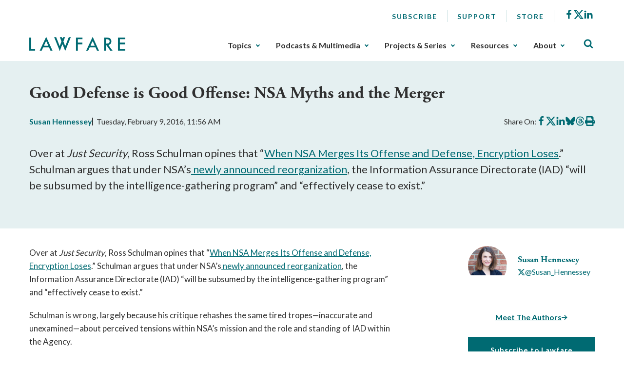

--- FILE ---
content_type: text/html; charset=utf-8
request_url: https://www.lawfaremedia.org/article/good-defense-good-offense-nsa-myths-and-merger
body_size: 17181
content:
 <!DOCTYPE html> <html class="no-js" lang="en"> <head> <meta http-equiv="X-UA-Compatible" content="IE=edge,chrome=1" /> <meta charset="utf-8" /> <title>
	Good Defense is Good Offense: NSA Myths and the Merger | Lawfare
</title> <meta name="viewport" content="width=device-width, initial-scale=1"> <meta name="msapplication-TileColor" content="#00aba9"> <meta name="msapplication-config" content="/assets/icons/browserconfig.xml"> <meta name="theme-color" content="#ffffff"> <meta name="twitter:card" content="summary"> <link rel="apple-touch-icon" sizes="180x180" href="/assets/icons/apple-touch-icon.png"> <link rel="icon" type="image/png" sizes="32x32" href="/assets/icons/favicon-32x32.png"> <link rel="icon" type="image/png" sizes="16x16" href="/assets/icons/favicon-16x16.png"> <link rel="manifest" href="/assets/icons/site.webmanifest"> <link rel="mask-icon" href="/assets/icons/safari-pinned-tab.svg" color="#5bbad5"> <link rel="shortcut icon" href="/favicon.ico"> <link rel="preload" as="style" href="/ResourcePackages/Talon/assets/dist/css/main.min.css?package=Talon&amp;v=MTQuMS43ODI0LjI0Mzky"> <link rel="preload" as="style" onload="this.onload=null;this.rel='stylesheet'" href="https://use.typekit.net/fsl6por.css"> <link rel="preconnect" href="https://fonts.googleapis.com"> <link rel="preconnect" href="https://fonts.gstatic.com" crossorigin> <link href="https://fonts.googleapis.com/css2?family=Lato:wght@400;700&display=swap" rel="preload" as="style" onload="this.onload=null;this.rel='stylesheet'"> <noscript> <link href="https://fonts.googleapis.com/css2?family=Lato:wght@400;700&display=swap" rel="stylesheet"> <link href="https://use.typekit.net/fsl6por.css" rel="stylesheet"> </noscript> <link href="/ResourcePackages/Talon/assets/dist/css/main.min.css?package=Talon&amp;v=MTQuMS43ODI0LjI0Mzky" rel="stylesheet" type="text/css" /><link href="/ResourcePackages/Talon/assets/dist/css/components/algolia-search/searchbox.min.css?package=Talon" rel="stylesheet" type="text/css" /><link href="/ResourcePackages/Talon/assets/dist/css/components/blog-posts/post-detail.min.css?package=Talon&amp;v=MTQuMS43ODI0LjI0Mzky" rel="stylesheet" type="text/css" /><link href="/ResourcePackages/Talon/assets/dist/css/components/contributors/contributor.min.css?package=Talon&amp;v=MTQuMS43ODI0LjI0Mzky" rel="stylesheet" type="text/css" /><link href="/ResourcePackages/Talon/assets/dist/css/components/blog-posts/post.min.css?package=Talon&amp;v=MTQuMS43ODI0LjI0Mzky" rel="stylesheet" type="text/css" /> <script>(function () { "use strict"; var el = document.getElementsByTagName('html')[0], nojsClass = "no-js", jsClass = "js"; if (el.classList) { el.classList.remove(nojsClass); el.classList.add(jsClass); } else { el.className = el.className.replace(new RegExp('(^|\\b)' + nojsClass.split(' ').join('|') + '(\\b|$)', 'gi'), ' '); el.className += ' ' + jsClass; } }());</script> <meta name="twitter:card" content="summary"></meta><meta name="citation_title" content="Good Defense is Good Offense: NSA Myths and the Merger" /><meta name="citation_date" content="1/18/2023 3:16:26 AM" /><meta name="citation_journal_title" content="Lawfare" /><meta name="citation_publisher" content="Lawfare" /><meta name="citation_public_url" content="https://www.lawfaremedia.org/article/good-defense-good-offense-nsa-myths-and-merger" /><meta name="citation_author" content="Susan Hennessey" /><meta property="og:title" content="Good Defense is Good Offense: NSA Myths and the Merger" /><meta property="og:description" content="Over at Just Security, Ross Schulman opines that “When NSA Merges Its Offense and Defense, Encryption Loses.” Schulman argues that under NSA’s newly announced reorganization," /><meta property="og:type" content="website" /><meta property="og:url" content="https://www.lawfaremedia.org/article/good-defense-good-offense-nsa-myths-and-merger" /><meta property="og:site_name" content="Default" /><style type="text/css" media="all">div[contenteditable] { max-width:100%; height:auto !important; }</style><meta name="Generator" content="Sitefinity 14.4.8146.0 DX" /><link rel="canonical" href="https://www.lawfaremedia.org/article/good-defense-good-offense-nsa-myths-and-merger" /><meta name="description" content="Over at Just Security, Ross Schulman opines that “When NSA Merges Its Offense and Defense, Encryption Loses.” Schulman argues that under NSA’s newly announced reorganization," /></head> <body> 


 <header id="site-header" class="site-header"> <a href="#site-main" class="skip-link">Skip to Main Content</a>  
<div class="container">
    <div class="header-row">
        <button type="button" class="main-nav-open" aria-label="Toggle Main Navigation">
            <svg aria-hidden="true">
                <use href="/ResourcePackages/Talon/assets/dist/sprites/icons.svg#menu"></use>
            </svg>
            <span>Menu</span>
        </button>
        <div id="Header_TC87A1B33001_Col00" class="sf_colsIn header-col header-col--logo" data-sf-element="Header Column" data-placeholder-label="Logo">
<div class="sf-content-block" >
    <div ><a href="/"><img alt="Lawfare" src="https://lawfare-assets-new.azureedge.net/assets/images/default-source/default-album/site-logo.png?sfvrsn=1d7ccf3d_1" sf-size="100" /></a></div>    
</div></div>
        <div class="header-col header-col--nav">
            <button type="button" class="main-nav-close" aria-label="Close Main Navigation">
                <span>Close</span>
            </button>
            <div id="Header_TC87A1B33001_Col01" class="sf_colsIn header-utility" data-sf-element="Header Utility" data-placeholder-label="Utility Links, Socials">
<nav class="utility-nav" aria-label="Utility Nav">
    <ul class="utility-nav__menu">
    <li class="utility-nav__item">
        <a class="utility-nav__link no-underline hover-underline" href="/subscribe" target="_self">
            Subscribe
        </a>

    </li>
    <li class="utility-nav__item">
        <a class="utility-nav__link no-underline hover-underline" href="/about/support" target="_self">
            Support
        </a>

    </li>
    <li class="utility-nav__item">
        <a class="utility-nav__link no-underline hover-underline" href="/store" target="_blank">
            Store
        </a>

    </li>
    </ul>
</nav>



<div class="sf-content-block" >
    <div ><ul class="socials"><li class="socials__item"><a href="https://www.facebook.com/Lawfareblog" class="socials__link" target="_blank" data-sf-ec-immutable=""><svg><use href="/ResourcePackages/Talon/assets/dist/sprites/icons.svg#facebook"></use></svg><span class="visually-hidden">Facebook</span></a>
 </li><li class="socials__item"><a href="https://twitter.com/lawfare" class="socials__link" target="_blank" data-sf-ec-immutable=""><svg><use href="/ResourcePackages/Talon/assets/dist/sprites/icons.svg#icon-x"></use></svg><span class="visually-hidden">X</span></a>
 </li><li class="socials__item"><a href="https://www.linkedin.com/company/the-lawfare-institute/" class="socials__link" target="_blank" data-sf-ec-immutable=""><svg><use href="/ResourcePackages/Talon/assets/dist/sprites/icons.svg#linkedin"></use></svg><span class="visually-hidden">LinkedIn</span></a>
 </li></ul></div>    
</div></div>
            <div id="Header_TC87A1B33001_Col02" class="sf_colsIn header-nav" data-sf-element="Header Navigation" data-placeholder-label="Main Nav">
<!--googleoff: all-->

<div class="visually-hidden focusable" tabindex="0">
    <p>The upcoming main navigation can be gotten through utilizing the tab key. Any buttons that open a sub navigation can be triggered by the space or enter key.</p>
</div>

<!--googleon: all-->

<nav class="main-nav" aria-label="Footer Nav-1">
    <ul class="main-nav__menu">
        <li class="main-nav__item">
            <button type="button" class="main-nav__toggle text-semibold" data-toggle data-target="sub-98d28d1a-3070-4b40-919f-1f45a4f1a08c">
                Topics
            </button>
            <ul id="sub-98d28d1a-3070-4b40-919f-1f45a4f1a08c" class="main-nav__sub">
                            <li class="main-nav__item">
                <a class="main-nav__link" href="/topics/armed-conflict" target="_self">
                    Armed Conflict
                </a>
            </li>
            <li class="main-nav__item">
                <a class="main-nav__link" href="/topics/congress" target="_self">
                    Congress
                </a>
            </li>
            <li class="main-nav__item">
                <a class="main-nav__link" href="/topics/courts-litigation" target="_self">
                    Courts &amp; Litigation
                </a>
            </li>
            <li class="main-nav__item">
                <a class="main-nav__link" href="/topics/criminal-justice-rule-of-law" target="_self">
                    Criminal Justice &amp; Rule of Law
                </a>
            </li>
            <li class="main-nav__item">
                <a class="main-nav__link" href="/topics/cybersecurity-tech" target="_self">
                    Cybersecurity &amp; Tech
                </a>
            </li>
            <li class="main-nav__item">
                <a class="main-nav__link" href="/topics/democracy-elections" target="_self">
                    Democracy &amp; Elections
                </a>
            </li>
            <li class="main-nav__item">
                <a class="main-nav__link" href="/topics/executive-branch" target="_self">
                    Executive Branch
                </a>
            </li>
            <li class="main-nav__item">
                <a class="main-nav__link" href="/topics/foreign-relations-international-law" target="_self">
                    Foreign Relations &amp; International Law
                </a>
            </li>
            <li class="main-nav__item">
                <a class="main-nav__link" href="/topics/intelligence" target="_self">
                    Intelligence
                </a>
            </li>
            <li class="main-nav__item">
                <a class="main-nav__link" href="/topics/states-localities" target="_self">
                    States &amp; Localities
                </a>
            </li>
            <li class="main-nav__item">
                <a class="main-nav__link" href="/topics/surveillance-privacy" target="_self">
                    Surveillance &amp; Privacy
                </a>
            </li>
            <li class="main-nav__item">
                <a class="main-nav__link" href="/topics/terrorism-extremism" target="_self">
                    Terrorism &amp; Extremism
                </a>
            </li>

            </ul>
        </li>
        <li class="main-nav__item">
            <button type="button" class="main-nav__toggle text-semibold" data-toggle data-target="sub-41efb1a9-f669-4da6-b668-c2bff5616d75">
                Podcasts &amp; Multimedia
            </button>
            <ul id="sub-41efb1a9-f669-4da6-b668-c2bff5616d75" class="main-nav__sub">
                            <li class="main-nav__item main-nav__item--has-children">
                    <a class="main-nav__link" href="/podcasts-multimedia/podcast" target="_self">
                        Podcasts
                    </a>
                <ul class="main-nav__sub">
                                <li class="main-nav__item">
                <a class="main-nav__link" href="/podcasts-multimedia/podcast/the-lawfare-podcast" target="_self">
                    Lawfare Daily
                </a>
            </li>
            <li class="main-nav__item">
                <a class="main-nav__link" href="/podcasts-multimedia/podcast/rational-security" target="_self">
                    Rational Security
                </a>
            </li>
            <li class="main-nav__item">
                <a class="main-nav__link" href="/podcasts-multimedia/podcast/no-bull" target="_self">
                    No Bull
                </a>
            </li>
            <li class="main-nav__item">
                <a class="main-nav__link" href="/podcasts-multimedia/podcast/escalation" target="_self">
                    Escalation
                </a>
            </li>
            <li class="main-nav__item">
                <a class="main-nav__link" href="/podcasts-multimedia/podcast/scaling-laws" target="_self">
                    Scaling Laws
                </a>
            </li>

                </ul>
            </li>
            <li class="main-nav__item main-nav__item--has-children">
                    <a class="main-nav__link" href="/podcasts-multimedia/videos-webinars" target="_self">
                        Videos/Webinars
                    </a>
                <ul class="main-nav__sub">
                                <li class="main-nav__item">
                <a class="main-nav__link" href="/podcasts-multimedia/videos-webinars/deportation-inc" target="_self">
                    Deportation, Inc.
                </a>
            </li>

                </ul>
            </li>

            </ul>
        </li>
        <li class="main-nav__item">
            <button type="button" class="main-nav__toggle text-semibold" data-toggle data-target="sub-66ffa9c3-48b9-4017-91b1-ae029e85350c">
                Projects &amp; Series
            </button>
            <ul id="sub-66ffa9c3-48b9-4017-91b1-ae029e85350c" class="main-nav__sub">
                            <li class="main-nav__item main-nav__item--has-children">
                    <a class="main-nav__link" href="/projects-series/trials-of-the-trump-administration" target="_self">
                        Trials of the Trump Administration
                    </a>
                <ul class="main-nav__sub">
                                <li class="main-nav__item">
                <a class="main-nav__link" href="/projects-series/trials-of-the-trump-administration/tracking-trump-administration-litigation" target="_self">
                    Litigation Tracker
                </a>
            </li>
            <li class="main-nav__item">
                <a class="main-nav__link" href="/projects-series/trials-of-the-trump-administration/tracking-domestic-deployments-of-the-u.s.-military" target="_self">
                    Tracking Domestic Deployments of the U.S. Military
                </a>
            </li>

                </ul>
            </li>
            <li class="main-nav__item main-nav__item--has-children">
                    <a class="main-nav__link" href="/projects-series/litigation-coverage" target="_self">
                        Litigation Coverage
                    </a>
                <ul class="main-nav__sub">
                                <li class="main-nav__item">
                <a class="main-nav__link" href="/projects-series/litigation-coverage/trump-administration-trial-coverage" target="_self">
                    Trump Administration Trial Coverage
                </a>
            </li>

                </ul>
            </li>
            <li class="main-nav__item main-nav__item--has-children">
                    <a class="main-nav__link" href="/projects-series/lawfare-research-intiative" target="_self">
                        Lawfare Research Intiative
                    </a>
                <ul class="main-nav__sub">
                                <li class="main-nav__item">
                <a class="main-nav__link" href="/projects-series/lawfare-research-intiative/security-by-design" target="_self">
                    Security by Design
                </a>
            </li>
            <li class="main-nav__item">
                <a class="main-nav__link" href="/projects-series/lawfare-research-intiative/section-230-tracker" target="_self">
                    Section 230 Tracker
                </a>
            </li>

                </ul>
            </li>
            <li class="main-nav__item">
                <a class="main-nav__link" href="/projects-series/reviews-essays" target="_self">
                    Reviews &amp; Essays
                </a>
            </li>
            <li class="main-nav__item">
                <a class="main-nav__link" href="/projects-series/the-jan.-6-project" target="_self">
                    The Jan. 6 Project
                </a>
            </li>
            <li class="main-nav__item">
                <a class="main-nav__link" href="/projects-series/archived-projects" target="_self">
                    Archived Projects
                </a>
            </li>

            </ul>
        </li>
        <li class="main-nav__item">
            <button type="button" class="main-nav__toggle text-semibold" data-toggle data-target="sub-c1b810ab-5b6d-4af2-9127-d2a3a04073b9">
                Resources
            </button>
            <ul id="sub-c1b810ab-5b6d-4af2-9127-d2a3a04073b9" class="main-nav__sub">
                            <li class="main-nav__item">
                <a class="main-nav__link" href="/resources/documents" target="_self">
                    Documents
                </a>
            </li>
            <li class="main-nav__item">
                <a class="main-nav__link" href="/resources/job-board" target="_self">
                    Job Board
                </a>
            </li>
            <li class="main-nav__item">
                <a class="main-nav__link" href="/resources/lawfare-news" target="_self">
                    Lawfare News
                </a>
            </li>

            </ul>
        </li>
        <li class="main-nav__item">
            <button type="button" class="main-nav__toggle text-semibold" data-toggle data-target="sub-89a7c736-b494-488f-b60c-73ec876a9cfc">
                About
            </button>
            <ul id="sub-89a7c736-b494-488f-b60c-73ec876a9cfc" class="main-nav__sub">
                            <li class="main-nav__item">
                <a class="main-nav__link" href="/about/about-lawfare" target="_self">
                    About Lawfare
                </a>
            </li>
            <li class="main-nav__item">
                <a class="main-nav__link" href="/about/our-story" target="_self">
                    Our Story
                </a>
            </li>
            <li class="main-nav__item">
                <a class="main-nav__link" href="/about/masthead" target="_self">
                    Masthead
                </a>
            </li>
            <li class="main-nav__item">
                <a class="main-nav__link" href="/about/the-lawfare-team" target="_self">
                    The Lawfare Team
                </a>
            </li>
            <li class="main-nav__item">
                <a class="main-nav__link" href="/about/support" target="_self">
                    Support
                </a>
            </li>

            </ul>
        </li>
    </ul>
</nav>




</div>
        </div>
        <div id="Header_TC87A1B33001_Col03" class="sf_colsIn header-col header-col--search" data-sf-element="Header Column" data-placeholder-label="Search">

<div id="algolia-search-box" class="site-search" data-index-name="prod_search-index" data-results-url="/search-results">
    <button type="button" class="site-search__toggle" aria-label="Toggle Site Search" data-toggle=""
        data-target="site-header-search">
        <svg aria-hidden="true">
            <use href="/ResourcePackages/Talon/assets/dist/sprites/icons.svg#search"></use>
        </svg>
    </button>
    <div id="site-header-search" class="site-search__controls p-3 py-lg-8 px-lg-17">
        <div class="container">
            <h2 class="site-search__title">Search Lawfare</h2>
            <div class="site-search__search" role="search">
                <div class="site-search__form">
                    <label for="algolia-search-input" class="visuallyhidden sr-only">Search</label>
                    <input id="algolia-search-input" name="algolia-search-input" type="text"
                        placeholder="Enter topics, titles, authors, etc..." class="site-search__input"
                        autocomplete="off" autocapitalize="off" autocorrect="off" spellcheck="false">
                    <button id="algolia-search-submit" class="site-search__submit">
                        <svg aria-hidden="true">
                            <use href="/ResourcePackages/Talon/assets/dist/sprites/icons.svg#search"></use>
                        </svg>
                    </button>
                </div>
                <div class="text-right mt-3">
                    <a href="/search-results" class="right-arrow text-bold text-small">Advanced Search</a>
                </div>
            </div>
        </div>
    </div>
</div>



</div>
    </div>
</div> </header> <main id="site-main" class="site-main" tabindex="-1"> 



<article class="post-detail">
    <header class="light-blue-green-bg mb-7 py-8 ps-2 pe-2 post-detail__header">
        <div class="container">
            

            <h1 class="post-detail__title">
                Good Defense is Good Offense: NSA Myths and the Merger
            </h1>

                <div class="post-detail__meta mb-4 mb-lg-7">
            <div class="post-detail__authors color-primary text-bold">

                <a href=https://www.lawfaremedia.org/contributors/shennessey>Susan  Hennessey</a>
            </div>

        <div class="post-detail__date">
            Tuesday, February 9, 2016, 11:56 AM
        </div>

        <div class="post-detail__share" data-sj-ignore="true">
            <span>Share On:</span>
            <a href="https://www.facebook.com/sharer/sharer.php?u=https%3a%2f%2fwww.lawfaremedia.org%2farticle%2fgood-defense-good-offense-nsa-myths-and-merger" class="post-detail__share-link" target="_blank">
                <span class="sr-only">Share on Facebook</span>
                <svg aria-hidden="true">
                    <use href="/ResourcePackages/Talon/assets/dist/sprites/icons.svg#facebook"></use>
                </svg>
            </a>
            <a href="https://twitter.com/intent/tweet?url=https%3a%2f%2fwww.lawfaremedia.org%2farticle%2fgood-defense-good-offense-nsa-myths-and-merger" class="post-detail__share-link" target="_blank">
                <span class="sr-only">Share on X</span>
                <svg aria-hidden="true">
                    <use href="/ResourcePackages/Talon/assets/dist/sprites/icons.svg#icon-x"></use>
                </svg>
            </a>
            <a href="http://www.linkedin.com/shareArticle?mini=true&amp;url=https%3a%2f%2fwww.lawfaremedia.org%2farticle%2fgood-defense-good-offense-nsa-myths-and-merger" class="post-detail__share-link" target="_blank">
                <span class="sr-only">Share on LinkedIn</span>
                <svg aria-hidden="true">
                    <use href="/ResourcePackages/Talon/assets/dist/sprites/icons.svg#linkedin"></use>
                </svg>
            </a>
            <a href="https://bsky.app/intent/compose?text=Good+Defense+is+Good+Offense%3a+NSA+Myths+and+the+Merger https%3a%2f%2fwww.lawfaremedia.org%2farticle%2fgood-defense-good-offense-nsa-myths-and-merger" class="post-detail__share-link" target="_blank">
                <span class="sr-only">Share on BlueSky</span>
                <svg aria-hidden="true">
                    <use href="/ResourcePackages/Talon/assets/dist/sprites/icons.svg#icon-bluesky"></use>
                </svg>
            </a>
            <a href="https://threads.net/intent/post?url=https%3a%2f%2fwww.lawfaremedia.org%2farticle%2fgood-defense-good-offense-nsa-myths-and-merger&amp;text=Good+Defense+is+Good+Offense%3a+NSA+Myths+and+the+Merger" class="post-detail__share-link" target="_blank">
                <span class="sr-only">Share on Threads</span>
                <svg aria-hidden="true">
                    <use href="/ResourcePackages/Talon/assets/dist/sprites/icons.svg#icon-threads"></use>
                </svg>
            </a>
            <a href="#" onclick="window.print(); return false" class="post-detail__share-link" target="_blank">
                <span class="sr-only">Print this article</span>
                <svg aria-hidden="true">
                    <use href="/ResourcePackages/Talon/assets/dist/sprites/solid.svg#print"></use>
                </svg>
            </a>
        </div>
    </div>


                <div class="post-detail__summary mt-4 mb-5 mb-lg-6">
                    <p>Over at <em>Just Security</em>, Ross Schulman opines that “<a href="https://www.justsecurity.org/29180/nsa-offense-defense-encryption-loses/">When NSA Merges Its Offense and Defense, Encryption Loses</a>.” Schulman argues that under NSA’s<a href="https://www.washingtonpost.com/world/national-security/national-security-agency-plans-major-reorganization/2016/02/02/2a66555e-c960-11e5-a7b2-5a2f824b02c9_story.html"> newly announced reorganization</a>, the Information Assurance Directorate (IAD) “will be subsumed by the intelligence-gathering program” and “effectively cease to exist.”</p>
                </div>


        </div>
    </header>

    <div class="container">
        <div class="row">
            <div class="post-detail__rail col-md-4 col-lg-3 order-md-2 offset-lg-1">
                        <ul class="contributor-list mt-0 p-0 list-style-none d-none d-md-block">
                <li class="contributor">
                    <div class="contributor__body">
                            <div class="contributor__media">
                                <img src="https://lawfare-assets-new.azureedge.net/assets/images/default-source/contributor-images/801.jpg?sfvrsn=7e37d98d_0" alt="Susan  Hennessey" class="contributor__img" />
                            </div>

                        <div class="contributor__content">
                            <h2 class="contributor__title h4 mb-0 text-bold">
                                <a href="https://www.lawfaremedia.org/contributors/shennessey">
                                    Susan  Hennessey
                                </a>
                            </h2>
                                <div class="contributor__socials" data-sj-ignore="true">
                                    <a href="https://twitter.com/@Susan_Hennessey" aria-label="Visit Susan  Hennessey's X @Susan_Hennessey">
                                        <svg aria-hidden="true" style="width:15px; height:13px;">
                                            <use href="/ResourcePackages/Talon/assets/dist/sprites/icons.svg#icon-x"></use>
                                        </svg>
                                        <span>@Susan_Hennessey</span>
                                    </a>
                                </div>
                                                     </div>
                    </div>
                </li>
        </ul>
        <hr class="d-none d-md-block mb-4 mt-5" aria-hidden="true" />
        <div class="text-center mb-4 mb-md-5">
            <a href="#postContributors" class="text-bold color-primary right-arrow">Meet The Authors</a>
        </div>
    <div class="post-detail__rail-sticky" data-sj-ignore>
        <div class="mt-4">
            <a href="/subscribe" class="button button--primary w-100">Subscribe to Lawfare</a>
        </div>
    </div>

            </div>
            <div class="col-md-8">
                <div class="post-detail__content mt-5 mt-md-0">
                    <p>Over at <em>Just Security</em>, Ross Schulman opines that “<a href="https://www.justsecurity.org/29180/nsa-offense-defense-encryption-loses/">When NSA Merges Its Offense and Defense, Encryption Loses</a>.” Schulman argues that under NSA’s<a href="https://www.washingtonpost.com/world/national-security/national-security-agency-plans-major-reorganization/2016/02/02/2a66555e-c960-11e5-a7b2-5a2f824b02c9_story.html"> newly announced reorganization</a>, the Information Assurance Directorate (IAD) “will be subsumed by the intelligence-gathering program” and “effectively cease to exist.”</p><p>Schulman is wrong, largely because his critique rehashes the same tired tropes—inaccurate and unexamined—about perceived tensions within NSA’s mission and the role and standing of IAD within the Agency.</p><p>Schulman is hardly alone in his assumptions. And while NSA’s ambitious restructuring certain warrants scrutiny, the plan also presents the opportunity to challenge pervasive myths about the work of “offensive and defensive” intelligence.</p><p>Let me begin by underscoring a disclosure—Until November 2015, I served as an attorney at NSA, including specifically a period advising IAD. Pursuant to my clearance obligations, this piece underwent prepublication review. The Agency neither requested nor received editorial changes. Likewise, my views should not be attributed to NSA.</p><p>The claim that IAD is set to be “subsumed by the intelligence-gathering program” is factually false. The reality is that under the new reorganization, <em>both</em> the Signals Intelligence Directorate (SID) and IAD cease to exist; they are both to be equally “subsumed” into a new Operations Directorate. In claiming this structure “effectively” eliminates IAD, Schulman adheres to an oft-repeated maxim that IAD has no stature within NSA. As Edward Snowden <a href="https://twitter.com/Snowden/status/694617507806707713">puts it,</a> “When defense is an afterthought, it's not a National Security Agency. It's a National Spying Agency.”</p><p>But it is simply not the lived experience of most NSA employees—though certainly alternative viewpoints exist—that the culture or leadership of the Agency prioritizes offense over defense. Critiques like Schulman’s may have carried (slightly) more weight in the past, but the operational landscape and culture have long since evolved. IAD is an integral and respected element of NSA. Any agency head would be foolish to ignore the critical work of information assurance; Admiral Rogers does not neglect a full half of his job—and the President and Congress wouldn’t let him if he tried.</p><p>Still, the widespread notion that IAD constitutes a secondary organization within NSA persists. The belief stems, in part, from the comparably small staff in IAD, as well as an assumption that the defensive mission is somehow less cool—apparently, SID is where all the talent, money, and attention goes at Fort Meade.</p><p>But what is accepted as near-gospel among observers still comes as a surprise to NSA’s actual employees.</p><p><em>The Washington Post</em>, illustrating the focus on staffing levels, <a href="https://www.washingtonpost.com/world/national-security/national-security-agency-plans-major-reorganization/2016/02/02/2a66555e-c960-11e5-a7b2-5a2f824b02c9_story.html">writes</a> that:</p><blockquote><p style="margin-left:.5in;">[s]ome advocates for the comparatively small Information Assurance Directorate, which has about 3,000 people, fear that its ability to work with industry on cybersecurity issues will be undermined if it is viewed as part of the much larger ‘sigint’ collection arm, which has about eight times as many personnel.</p></blockquote><p>But this fails to appreciate that the number of employees in the directorate does not reflect the comparative importance of its mission, but rather the scope of the respective missions and the number of bodies required to accomplish them. Currently, there are serious strains on IAD resources as the Information Assurance mission grows ever more complex. Information Assurance needs more people and more money; if Congress is serious about supporting cybersecurity, it will commit both. But SID’s job is not getting easier either, and the relative staffs reflect the type, not priority, of work.</p><p>From an authorities standpoint, lots of entities can conduct information assurance, while very few are permitted to conduct Signals Intelligence. <a href="http://www.archives.gov/federal-register/codification/executive-order/12333.html">Executive Order 12333</a> exclusively commits signals intelligence to a limited set of Department of Defense entities, most notably the NSA. As a result, IA support is distributed throughout executive agencies—both independently and in coordination with NSA IAD—in a way SIGINT work simply cannot be distributed. Furthermore, IAD is able to employ individuals with multiple areas of computer security expertise, while SID requires specialized linguists and intelligence analysts who necessitate more billets. Bottom line: in context, the numbers are far less meaningful than they appear.</p><p>As to agency culture and leadership attention, consider the work of IAD. For example, Schulman calls for the creation of a “much-needed red team” that can “serve as a group of internal attackers whose role is to test for holes in federal computers and networks and report what they find.” But this pressing need may come as a surprise to the men and women of<a href="https://www.iad.gov/iad/about/what-we-do/operations.cfm"> NSA’s Red Team</a>, a group that has existed long enough to be<a href="http://www.popularmechanics.com/technology/security/how-to/a3342/4270420/"> interviewed</a> nearly a decade ago. Ask the Red Team—whose job it to hack and outsmart the NSA’s most sophisticated defenses—whether they are struggling for talented recruits or status within the culture. They’re not. And believe it or not, high-level officials, both at NSA and across DOD and the executive branch, tend to take notice of the discovery of significant vulnerabilities in their systems.</p><p>Of course, misperceptions regarding IAD did not arise from nowhere. Schulman cites to the findings of the 2013 Presidential Review Board, which recommended that IAD be moved out of NSA to become part of DHS. He alleges that, through the reorganization plan, NSA “just roundly rejected that advice.” But actually military and intelligence experts—and indeed the Administration itself—soundly rejected the recommendation almost as soon as it was released.</p><p>And recent history has validated the wisdom of this decision. Following the OPM breach, there has been a rush to reexamine whether more systems should be classified as national security systems—bringing them under the protection of NSA and out of DHS’s jurisdiction. Independent review boards serve important functions. Their role, however, is to make recommendations—and there are often political realities underlying their conclusions. Their reports do not constitute some objective reality.</p><p>Review boards occasionally get it wrong. And here Review Group’s warnings were a bit glib. The group warned against “asymmetry within a bureaucracy between offense and defense—a successful offensive effort provides new intelligence that is visible to senior management, while the steady day-to-day efforts on defense offer fewer opportunities for dramatic success.” Yes, closing a hole before it is attacked is a less dramatic narrative than discovering a new source of intelligence. But seasoned intelligence leadership—all too familiar with the consequences of insufficient defense—recognize that getting “left of boom,” in the parlance, requires both.</p><p>It is also worthwhile to challenge assumptions that vesting responsibility for both missions in the same place harms, rather than helps, defense. In fact, the opposite may be true. Dividing functions among agencies necessarily heightens the adversarial equities by creating a system without internal balance. Where each agency represents only its own success, to the victor go the spoils, which incentivizes more extreme positions and outcomes. The National Security Agency is responsible for overall security, which includes both robustly defending networks and developing intelligence capabilities. One mechanism to ensure the correct balance is reached is to hold the same person accountable for both. Furthermore, to the extent one accepts that SID is a more powerful and influential voice within NSA, the new structure serves to strengthen—rather than subsume—IAD influence. Under the old system, at least in theory, the Director of NSA had two competing voices in his ear; the new structure creates the conditions by which the entire organization is accountable for getting the balance right.</p><p>And critics often overlook that the balancing of incentives will tend to strongly favor defense over offence, not the other way around. The value of a new intelligence capability is entirely prospective and speculative; one can only guess what it might yield. Defense risk equations, on the other hand, account for a threat multiplied by one’s vulnerability to that threat multiplied, in turn, by the consequences of that threat’s exploitation. And here the vulnerability is concrete and manifest the moment it is discovered. So the question becomes: how likely is someone to use it and how bad will the result be when someone does?</p><p>Because NSA is responsible for securing national security systems, the potential consequences of a breach tend to weigh heavily on officials. And where enormous parts of these networks—not to mention the rest of the government and private sector—use commercial-off-the-shelf products (known in the biz as COTS), both vulnerability and the consequences in those products are multiplied exponentially. Consequently, anyone advocating against disclosing a vulnerability must be extremely confident about the value that intelligence vector will yield.</p><p>Understanding, within the risk equation, the nature of the “threat” (the probability of successful exploitation) implicates two additional core misconceptions about the work of signals intelligence development. The first is that vulnerabilities used for SIGINT are just sitting out there to be stumbled upon. A former colleague describes this as the perception that such vulnerabilities are like “potholes in the road,” that NSA just happens to notice as they pass and then decides whether to exploit or disclose. In fact, valuable SIGINT development is the product of months, if not years, of work by some of the most elite computer scientists in the country. Discovering productive SIGINT vectors requires an enormous investment of resources and technical capabilities that few institutions in the world possess. While balancing analysis is nonetheless required, this is relevant to determining when and under what circumstances a given potential exploit constitutes a threat.</p><p>Second, there is a mistaken belief that it is not possible to both disclose <em>and</em> exploit a discovered vulnerability. Rob Joyce, head of NSA’s Tailored Access Operations, recently noted that, contrary to popular belief, it is generally more productive for NSA to exploit known vulnerabilities than zero-days. <em>Wired </em><a href="http://www.wired.com/2016/01/nsa-hacker-chief-explains-how-to-keep-him-out-of-your-system/">reports</a>:</p><blockquote><p style="margin-left:.5in;">‘[With] any large network, I will tell you that persistence and focus will get you in, will achieve that exploitation without the zero days,’ he says. ‘There’s so many more vectors that are easier, less risky and quite often more productive than going down that route.’ This includes, of course, known vulnerabilities for which a patch is available but the owner hasn’t installed it.</p></blockquote><p>Put simply, it’s possible to go about getting your own house in order while taking advantage of the fact that others either cannot or don’t bother to do the same.</p><p>Indeed, the very notion that SID and IAD were previously two wholly separate organizations misses some foundational realities. After describing the SID mission, Schulman writes: “On the other side of the Ft. Meade complex is IAD. . . .”</p><p>In reality, there is no “other side of the complex” and never has been. Offices are distributed throughout many buildings at Fort Meade; down the same hallways are offices supporting SID or IAD teams, and plenty working on both. This seems like a minor point, but it actually is not. “Two sides of the house” is a geographical metaphor for NSA’s multiple roles, authorities, and missions; it is conflated by commentators who seem to believe that there are two literally separate organizations—with the new structure demolishing an existing wall.</p><p>But, in many respects, NSA functions more like two halves of the same brain. SID might gain information of critical importance to the defensive mission—say by intercepting the plans of a malicious actor against U.S. networks in advance. And IAD might discover evidence of techniques, tactics, or procedures of foreign actors attempting to harm U.S. systems that validates SIGINT information or supports the development of effective SID targeting.</p><p>This loop is perhaps nowhere as important as in cyber incident response—where the ability to predict and rapidly attribute incidents is bedrock to effective defensive response. The importance of this fusion is clearest in NSA’s Threat Operations Center (NTOC), where experts from both “sides of the house” work seamlessly.</p><p>This cohesion, however, should not be confused with the idea that there is a big pile of vulnerabilities, which the Director then allots to either IAD or SID. Prudential, legal, and even constitutional mechanisms often keep the considerations separate. NSA operates pursuant to specific authorities and assigned missions. When individuals in NSA work under “dual-authorities,” they import both sets of constraints and legal obligations and are required to keep tasks distinct. And Congress takes a substantial role in shaping Agency priorities; it funds specific programs through its constitutional appropriations power. If Congress exercises its power to fund an IA program that discovers vulnerabilities, only to hand them to SID, that effectively “re-appropriates” funding to a different activity. Likewise, if all SIGINT development resulted in a series of IA disclosures, this too would frustrate the will of Congress in a constitutionally-committed role.</p><p>Of course, there are times when precisely such reassignment is required. Schulman alleges that the reorganization could “interfere with the needed disclosure of software vulnerabilities.” But those determinations are accomplished through the Vulnerabilities Equities Process. White House cyber chief, Michael Daniel, <a href="https://www.whitehouse.gov/blog/2014/04/28/heartbleed-understanding-when-we-disclose-cyber-vulnerabilities">has explained</a> that this involves an interagency process—not internal to NSA—and that it considers the following factors:</p><blockquote><ul>	<li>How much is the vulnerable system used in the core internet infrastructure, in other critical infrastructure systems, in the U.S. economy, and/or in national security systems?</li>	<li>Does the vulnerability, if left unpatched, impose significant risk?</li>	<li>How much harm could an adversary nation or criminal group do with knowledge of this vulnerability?</li>	<li>How likely is it that we would know if someone else was exploiting it?</li>	<li>How badly do we need the intelligence we think we can get from exploiting the vulnerability?</li>	<li>Are there other ways we can get it?</li>	<li>Could we utilize the vulnerability for a short period of time before we disclose it?</li>	<li>How likely is it that someone else will discover the vulnerability?</li>	<li>Can the vulnerability be patched or otherwise mitigated?</li></ul></blockquote><p>The process is designed to capture the enormous complexities at play, and reach appropriate policy decisions. It is not a matter of a simple “conflict of interest”—those questions cannot be answered without both IA and SIGINT perspectives.</p><p>Schulman ultimately concludes with a <em>non sequitur</em>: his whole argument urges that in order to mitigate the new structure “subsuming defense into offense,” Congress should lift the obligation that NIST consult with NSA—among other agencies—in developing information systems standards and guidelines. The basic allegation is that now that NSA is all offense and no defense, NIST should no longer be required to consult with an agency that is only working to subvert cryptographic security. This misses a rather big policy shift at the agency. In February 2015, former NSA Director of Research Michael Wertheimer <a href="http://www.ams.org/notices/201502/rnoti-p165.pdf">wrote</a> about policy decisions to inject unprecedented transparency to the NIST-NSA relationship. NSA comments to NIST on standards will now be made in writing and made available for public review. This mechanism goes beyond “trust but verify”—the public is able to review and draw independent conclusions about what the agency is suggesting to the standard setters. Moreover, under <a href="https://casetext.com/statute/united-states-code/title-15-commerce-and-trade/chapter-7-national-institute-of-standards-and-technology/section-278g-3-computer-standards-program" class="casetext-link">15 U.S.C. 278g—3</a>, NIST is only required to <em>consult </em>and is not obligated to accept the recommendation of any agency and the obligation is to “<em>improve</em> information security.” Understanding the current law, makes it difficult to see any need for—or merit in—Schulman’s proposed legislative change.</p><p>Only time will tell if NSA’s reorganization actually makes it leaner, faster, and more responsive; perhaps it’s merely the bureaucratic shuffling of deck chairs. There is certainly a healthy and robust debate over the appropriate scope of intelligence community authorities. But it is through such laws that federal agencies are appropriately limited, not by demands they adhere to inefficient structures. Integration of operational elements has clear and demonstrated benefits, and many of the objections to the reorganization are based on pervasive but inaccurate beliefs about what the agency does and how it does it.</p>
                </div>
            </div>
        </div>

        <hr>

        <div class="row post-detail__bottom-meta print-none">
            <div class="pt-4 pt-sm-0 text-sm-right">
                <a href="#site-main" class="color-primary text-bold fw-semibold text-small up-caret up-caret--right">
                    Back to Top
                </a>
            </div>
        </div>

                <div id="postContributors" class="post-detail__contributors mt-5 mb-5 pt-lg-5 pb-lg-5">
            <div class="light-blue-green-bg ps-3 pe-3 pt-4 pb-4 p-lg-5">
                    <div class="contributor">
                        <div class="row">
                            <div class="col-md-4">
                                <div class="contributor__body">
                                        <div class="contributor__media">
                                            <img src="https://lawfare-assets-new.azureedge.net/assets/images/default-source/contributor-images/801.jpg?sfvrsn=7e37d98d_0" alt="Susan  Hennessey" class="contributor__img" />
                                        </div>

                                    <div class="contributor__content">
                                        <h3 class="contributor__title mb-0">
                                            <a href="https://www.lawfaremedia.org/contributors/shennessey">Susan  Hennessey</a>
                                        </h3>
                                            <div class="contributor__socials">
                                                <a href="https://twitter.com/@Susan_Hennessey" aria-label="Visit Susan  Hennessey's X @Susan_Hennessey">
                                                    <svg aria-hidden="true" style="width:15px; height:13px;">
                                                        <use href="/ResourcePackages/Talon/assets/dist/sprites/icons.svg#icon-x"></use>
                                                    </svg>
                                                    <span>@Susan_Hennessey</span>
                                                </a>
                                            </div>


                                        <a href="https://www.lawfaremedia.org/contributors/shennessey" class="right-arrow mt-3 mt-md-4 text-bold text-small text-md-medium" aria-label="Read More from Susan  Hennessey">
                                            Read More
                                        </a>
                                    </div>
                                </div>
                            </div>

                                <div class="col-md-8">
                                    <div class="contributor__bio mt-3 mt-md-0 clearfix">
                                        Susan Hennessey was the Executive Editor of Lawfare and General Counsel of the Lawfare Institute. She was a Brookings Fellow in National Security Law. Prior to joining Brookings, Ms. Hennessey was an attorney in the Office of General Counsel of the National Security Agency. She is a graduate of Harvard Law School and the University of California, Los Angeles.
                                    </div>
                                </div>
                        </div>
                    </div>
            </div>
        </div>

    </div>
</article>







}

<div id="Main_C003_Col00" class="sf_colsIn container" data-sf-element="Container" data-placeholder-label="Container"><div id="Main_C025_Col00" class="sf_colsIn" data-sf-element="Container" data-placeholder-label="NonSearchableContainer"><div id="Main_C020_Col00" class="sf_colsIn pt-3 pb-3" data-sf-element="Small Vertical Spacing" data-placeholder-label="Small Vertical Spacing"><div class="featured-grid-alt row" data-sf-element="Row">
    <div id="Main_C021_Col00" class="sf_colsIn col-lg-8 offset-lg-1 order-lg-2" data-sf-element="Column 1" data-placeholder-label="Column 1">
<div class="sf-content-block" >
    <div ><h2>More Articles&nbsp;</h2></div>    
</div><div id="Main_C023_Col00" class="sf_colsIn pt-3 pb-3" data-sf-element="Small Vertical Spacing" data-placeholder-label="Small Vertical Spacing">




<ul class="post-list grid-md-2x2 grid-lg-3x3 mb-0 mt-0 p-0">
        <li class="post post--hover-fx post--highlight post--articles mb-6 mb-lg-15">

    <div class="post__media mb-3">
        <img src="[data-uri]" alt="Black and white photo of the exterior of the Post's headquarters" class="lazy-img post__img" width=1649px height=1100px data-src="https://lawfare-assets-new.azureedge.net/assets/images/default-source/article-images/the-washington-post8c79d8ec-ac35-4d41-931d-69d1ced7ae20.jpg?sfvrsn=aad7d7ab_4" /><noscript><img src="https://lawfare-assets-new.azureedge.net/assets/images/default-source/article-images/the-washington-post8c79d8ec-ac35-4d41-931d-69d1ced7ae20.jpg?sfvrsn=aad7d7ab_4" alt="Black and white photo of the exterior of the Post's headquarters" class="post__img" width=1649px height=1100px /></noscript>
    </div>

            <h3 class="post__title mb-2">
                <a href="https://www.lawfaremedia.org/article/putting-press-freedom-to-the-test" class="post__link">
                    Putting Press Freedom to the Test
                </a>
            </h3>

            <div class="post__meta mb-2">
                    <div class="post__contributors color-primary text-small text-semibold">
                                <a href="https://www.lawfaremedia.org/contributors/omanes" class="post__author">
                                    Olivia  Manes
                                </a>
                                <a href="https://www.lawfaremedia.org/contributors/mroberts" class="post__author">
                                    Molly  Roberts
                                </a>
                                <a href="https://www.lawfaremedia.org/contributors/eschumer" class="post__author">
                                    Ema Rose Schumer
                                </a>
                    </div>

                <div class="post__date text-small">
                    Jan 21, 2026
                </div>
            </div>

    <div class="post__summary">
        The FBI’s search on a Washington Post reporter’s home raises questions about the protections afforded to journalists in leak cases. 
    </div>
        </li>
        <li class="post post--hover-fx post--highlight post--articles mb-6 mb-lg-15">

    <div class="post__media mb-3">
        <img src="[data-uri]" alt="" class="lazy-img post__img" width=6000px height=4000px data-src="https://lawfare-assets-new.azureedge.net/assets/images/default-source/article-images/aic94af332-e139-46ec-b224-3308d615b46c.jpg?sfvrsn=8d3f8012_5" /><noscript><img src="https://lawfare-assets-new.azureedge.net/assets/images/default-source/article-images/aic94af332-e139-46ec-b224-3308d615b46c.jpg?sfvrsn=8d3f8012_5" alt="" class="post__img" width=6000px height=4000px /></noscript>
    </div>

            <h3 class="post__title mb-2">
                <a href="https://www.lawfaremedia.org/article/the-ai-preemption-executive-order-s-bead-strategy-faces-steep-legal-hurdles" class="post__link">
                    The AI Preemption Executive Order’s BEAD Strategy Faces Steep Legal Hurdles
                </a>
            </h3>

            <div class="post__meta mb-2">
                    <div class="post__contributors color-primary text-small text-semibold">
                                <a href="https://www.lawfaremedia.org/contributors/bmcgrail" class="post__author">
                                    Brian  McGrail
                                </a>
                    </div>

                <div class="post__date text-small">
                    Jan 21, 2026
                </div>
            </div>

    <div class="post__summary">
        BEAD—a statute about deploying service and connecting locations—never mentions AI and lacks the clarity these interpretative canons require.
    </div>
        </li>
        <li class="post post--hover-fx post--highlight post--articles mb-6 mb-lg-15">

    <div class="post__media mb-3">
        <img src="[data-uri]" alt="" class="lazy-img post__img" width=900px height=600px data-src="https://lawfare-assets-new.azureedge.net/assets/images/default-source/article-images/claude_ai_interface-jpg-(1).webp?sfvrsn=cf31148f_5" /><noscript><img src="https://lawfare-assets-new.azureedge.net/assets/images/default-source/article-images/claude_ai_interface-jpg-(1).webp?sfvrsn=cf31148f_5" alt="" class="post__img" width=900px height=600px /></noscript>
    </div>

            <h3 class="post__title mb-2">
                <a href="https://www.lawfaremedia.org/article/interpreting-claude-s-constitution" class="post__link">
                    Interpreting Claude’s Constitution
                </a>
            </h3>

            <div class="post__meta mb-2">
                    <div class="post__contributors color-primary text-small text-semibold">
                                <a href="https://www.lawfaremedia.org/contributors/kfrazier" class="post__author">
                                    Kevin  Frazier
                                </a>
                    </div>

                <div class="post__date text-small">
                    Jan 21, 2026
                </div>
            </div>

    <div class="post__summary">
        Anthropic’s guidelines for AI development offer a novel approach to training frontier models and, perhaps, shaping AI governance.
    </div>
        </li>
</ul>



</div>
    </div>
    <div id="Main_C021_Col01" class="sf_colsIn col-lg-3" data-sf-element="Column 2" data-placeholder-label="Column 2">
<div class="sf-content-block" >
    <div ><h2>Other Topics</h2></div>    
</div><div id="Main_C022_Col00" class="sf_colsIn pt-3 pb-3" data-sf-element="Small Vertical Spacing" data-placeholder-label="Small Vertical Spacing">


<div>
    <ul class="list-style-none m-0 p-0">
     <li>
        <a class="text-bold text-small color-primary no-underline hover-underline" href="/topics/armed-conflict" target="_self">
            Armed Conflict &nbsp;&nbsp;&nbsp;<img src="/ResourcePackages/Talon/assets/dist/images/right-arrow.png" alt="" aria-hidden="true" loading="lazy">
        </a>

    </li>
     <li class=mt-4>
        <a class="text-bold text-small color-primary no-underline hover-underline" href="/topics/congress" target="_self">
            Congress &nbsp;&nbsp;&nbsp;<img src="/ResourcePackages/Talon/assets/dist/images/right-arrow.png" alt="" aria-hidden="true" loading="lazy">
        </a>

    </li>
     <li class=mt-4>
        <a class="text-bold text-small color-primary no-underline hover-underline" href="/topics/courts-litigation" target="_self">
            Courts &amp; Litigation &nbsp;&nbsp;&nbsp;<img src="/ResourcePackages/Talon/assets/dist/images/right-arrow.png" alt="" aria-hidden="true" loading="lazy">
        </a>

    </li>
     <li class=mt-4>
        <a class="text-bold text-small color-primary no-underline hover-underline" href="/topics/criminal-justice-rule-of-law" target="_self">
            Criminal Justice &amp; Rule of Law &nbsp;&nbsp;&nbsp;<img src="/ResourcePackages/Talon/assets/dist/images/right-arrow.png" alt="" aria-hidden="true" loading="lazy">
        </a>

    </li>
     <li class=mt-4>
        <a class="text-bold text-small color-primary no-underline hover-underline" href="/topics/cybersecurity-tech" target="_self">
            Cybersecurity &amp; Tech &nbsp;&nbsp;&nbsp;<img src="/ResourcePackages/Talon/assets/dist/images/right-arrow.png" alt="" aria-hidden="true" loading="lazy">
        </a>

    </li>
     <li class=mt-4>
        <a class="text-bold text-small color-primary no-underline hover-underline" href="/topics/democracy-elections" target="_self">
            Democracy &amp; Elections &nbsp;&nbsp;&nbsp;<img src="/ResourcePackages/Talon/assets/dist/images/right-arrow.png" alt="" aria-hidden="true" loading="lazy">
        </a>

    </li>
     <li class=mt-4>
        <a class="text-bold text-small color-primary no-underline hover-underline" href="/topics/executive-branch" target="_self">
            Executive Branch &nbsp;&nbsp;&nbsp;<img src="/ResourcePackages/Talon/assets/dist/images/right-arrow.png" alt="" aria-hidden="true" loading="lazy">
        </a>

    </li>
     <li class=mt-4>
        <a class="text-bold text-small color-primary no-underline hover-underline" href="/topics/foreign-relations-international-law" target="_self">
            Foreign Relations &amp; International Law &nbsp;&nbsp;&nbsp;<img src="/ResourcePackages/Talon/assets/dist/images/right-arrow.png" alt="" aria-hidden="true" loading="lazy">
        </a>

    </li>
     <li class=mt-4>
        <a class="text-bold text-small color-primary no-underline hover-underline" href="/topics/intelligence" target="_self">
            Intelligence &nbsp;&nbsp;&nbsp;<img src="/ResourcePackages/Talon/assets/dist/images/right-arrow.png" alt="" aria-hidden="true" loading="lazy">
        </a>

    </li>
     <li class=mt-4>
        <a class="text-bold text-small color-primary no-underline hover-underline" href="/topics/states-localities" target="_self">
            States &amp; Localities &nbsp;&nbsp;&nbsp;<img src="/ResourcePackages/Talon/assets/dist/images/right-arrow.png" alt="" aria-hidden="true" loading="lazy">
        </a>

    </li>
     <li class=mt-4>
        <a class="text-bold text-small color-primary no-underline hover-underline" href="/topics/surveillance-privacy" target="_self">
            Surveillance &amp; Privacy &nbsp;&nbsp;&nbsp;<img src="/ResourcePackages/Talon/assets/dist/images/right-arrow.png" alt="" aria-hidden="true" loading="lazy">
        </a>

    </li>
     <li class=mt-4>
        <a class="text-bold text-small color-primary no-underline hover-underline" href="/topics/terrorism-extremism" target="_self">
            Terrorism &amp; Extremism &nbsp;&nbsp;&nbsp;<img src="/ResourcePackages/Talon/assets/dist/images/right-arrow.png" alt="" aria-hidden="true" loading="lazy">
        </a>

    </li>
    </ul>
</div>




</div>
    </div>
</div>
</div>
</div>
</div>
<div id="Main_C010_Col00" class="sf_colsIn light-blue-green-bg pt-6 pb-6 pt-lg-9 pb-lg-9" data-sf-element="Light Blue Green Background" data-placeholder-label="Light Blue Green Background">

    <div class="mailchimp-form">
        <div class="container">
            <div class="row">
                <div class="col-lg-4">
                    <h2>Subscribe to Lawfare</h2>
                </div>
                <div class="col-lg-8">
                     <!-- Begin Mailchimp Signup Form -->
 <div id="mc_embed_signup">
    <form action="https://lawfareblog.us3.list-manage.com/subscribe/post?u=bd822938162e7a18f80368b60&amp;id=88bb7953cf&amp;f_id=00dcc2e1f0" class="validate m-0" id="mc-embedded-subscribe-form" method="post" name="mc-embedded-subscribe-form" novalidate="" target="_blank">
        <div id="mc_embed_signup_scroll">
            <div class="subscribe-form-grid">
                <div class="input-group">
                    <label for="mce-EMAIL" class="visuallyhidden">Email Address <span class="asterisk">*</span> </label> 
                    <input class="required email" id="mce-EMAIL" name="EMAIL" required="" type="email" value="" placeholder="Your Email Address" style="width:280px"/>
                </div>
                <div class="input-group">
                    <label for="mce-FNAME" class="visuallyhidden">First Name </label> 
                    <input id="mce-FNAME" name="FNAME" type="text" value="" placeholder="First Name"/>
                </div>
                <div class="input-group">
                    <label for="mce-LNAME" class="visuallyhidden">Last Name </label> 
                    <input id="mce-LNAME" name="LNAME" type="text" value="" placeholder="Last Name"/>
                </div>

                <div class="subscribe-form__newsletter-opts">
                    <strong>Newsletters </strong>
                    <ul class="list-style-none p-0 m-0">
                        <li>
                            <div class="checkbox">
                                <input id="mce-group[11]-11-0" name="group[11][1]" type="checkbox" value="1" /> 
                                <label for="mce-group[11]-11-0" class="text-small text-medium">Today on Lawfare</label>
                            </div>
                        </li>
                        <li>
                            <div class="checkbox">
                                <input id="mce-group[11]-11-1" name="group[11][4]" type="checkbox" value="4" /> 
                                <label for="mce-group[11]-11-1" class="text-small text-medium">The Week That Was</label>
                            </div>
                        </li>
                    </ul>
                </div>

                <div class="subscribe-form__submit-column">
                    <!-- real people should not fill this in and expect good things - do not remove this or risk form bot signups-->
                    <div aria-hidden="true" style="position: absolute; left: -5000px;">
                        <label for="b_bd822938162e7a18f80368b60_88bb7953cf">Bot Input</label>
                        <input name="b_bd822938162e7a18f80368b60_88bb7953cf" tabindex="-1" type="text" value="" />
                    </div>
                    <button class="button button--primary" id="mc-embedded-subscribe" name="subscribe" type="submit">
                        <span class="right-arrow-white">
                            Subscribe
                        </span>
                    </button>
                </div>
            </div>
            <div class="clear" id="mce-responses">
                <div class="response" id="mce-error-response" style="display:none"> </div>
                <div class="response" id="mce-success-response" style="display:none"> </div>
            </div> 
        </div>
    </form>
</div>
<!--End mc_embed_signup-->
                </div>
            </div>
        </div>
    </div>



</div> </main> <footer id="site-footer" class="site-footer"> 
<div class="container">
    <div class="footer-grid">
        <div class="footer-col footer-col--brand">
            <div id="Footer_TC87A1B33012_Col00" class="sf_colsIn site-footer__logo" data-sf-element="Logo" data-placeholder-label="Logo">
<div class="sf-content-block" >
    <div ><a href="/"><img src="https://lawfare-assets-new.azureedge.net/assets/images/default-source/default-album/logo-white.png?sfvrsn=bf746646_1" alt="Lawfare" sf-size="2930" /></a>
<p class="h3 mb-4 mt-3">Hard National Security Choices</p></div>    
</div></div>
            <div id="Footer_TC87A1B33012_Col01" class="sf_colsIn site-footer__socials mt-4" data-sf-element="Socials" data-placeholder-label="Socials">
<div class="sf-content-block" >
    <div ><ul class="socials"><li class="socials__item text-bold">Stay Connected</li><li class="socials__item"><a href="https://www.facebook.com/Lawfareblog" class="socials__link" target="_blank" data-sf-ec-immutable="" rel="noopener noreferrer"><svg><use href="/ResourcePackages/Talon/assets/dist/sprites/icons.svg#facebook"></use></svg>
 <span class="visually-hidden">Facebook</span>
 </a>
 </li><li class="socials__item"><a href="https://twitter.com/lawfare" class="socials__link" target="_blank" data-sf-ec-immutable="" rel="noopener noreferrer"><svg><use href="/ResourcePackages/Talon/assets/dist/sprites/icons.svg#icon-x"></use></svg>
 <span class="visually-hidden">X</span>
 </a>
 </li><li class="socials__item"><a href="https://www.linkedin.com/company/the-lawfare-institute/" class="socials__link" target="_blank" data-sf-ec-immutable="" rel="noopener noreferrer"><svg><use href="/ResourcePackages/Talon/assets/dist/sprites/icons.svg#linkedin"></use></svg>
 <span class="visually-hidden">LinkedIn</span>
 </a>
 </li><li class="socials__item"><a href="https://www.youtube.com/@lawfaremedia" class="socials__link" target="_blank" data-sf-ec-immutable="" rel="noopener noreferrer"><svg><use href="/ResourcePackages/Talon/assets/dist/sprites/icons.svg#youtube"></use></svg>
 <span class="visually-hidden">Youtube</span>
 </a>
 </li></ul></div>    
</div></div>
        </div>
        <div class="footer-col footer-col--links">
            <div id="Footer_TC87A1B33012_Col02" class="sf_colsIn" data-sf-element="Links" data-placeholder-label="Links">
<div class="sf-content-block" >
    <div ><h2 class="font-primary h5 mb-2 mb-md-3 text-uppercase">Lawfare</h2></div>    
</div>


<nav class="footer-nav" aria-label="Footer Navigation-1">
    <ul class="footer-nav__menu">
     <li class="footer-nav__item">
        <a href="/topics" class="footer-nav__link no-underline hover-underline" target="_self">Topics</a>

    </li>
     <li class="footer-nav__item">
        <a href="/podcasts-multimedia" class="footer-nav__link no-underline hover-underline" target="_self">Podcasts</a>

    </li>
    </ul>
</nav>


</div>
            <div id="Footer_TC87A1B33012_Col03" class="sf_colsIn" data-sf-element="Links" data-placeholder-label="Links">
<div class="sf-content-block" >
    <div ><h2 class="font-primary h5 mb-2 mb-md-3 text-uppercase">Resources</h2></div>    
</div>


<nav class="footer-nav" aria-label="Footer Navigation-2">
    <ul class="footer-nav__menu">
     <li class="footer-nav__item">
        <a href="/resources/job-board" class="footer-nav__link no-underline hover-underline" target="_self">Job Board</a>

    </li>
     <li class="footer-nav__item">
        <a href="/about/support" class="footer-nav__link no-underline hover-underline" target="_self">Support</a>

    </li>
    </ul>
</nav>


</div>
            <div id="Footer_TC87A1B33012_Col04" class="sf_colsIn" data-sf-element="Links" data-placeholder-label="Links">
<div class="sf-content-block" >
    <div ><h2 class="font-primary h5 mb-2 mb-md-3 text-uppercase">About</h2></div>    
</div>


<nav class="footer-nav" aria-label="Footer Navigation-3">
    <ul class="footer-nav__menu">
     <li class="footer-nav__item">
        <a href="/about/our-story" class="footer-nav__link no-underline hover-underline" target="_self">Our Story</a>

    </li>
     <li class="footer-nav__item">
        <a href="/about/masthead" class="footer-nav__link no-underline hover-underline" target="_self">Masthead</a>

    </li>
    </ul>
</nav>


</div>
        </div>
    </div>
</div>
 <div class="subfooter"> <div class="container"> <div class="subfooter-row"> <div class="subfooter-col subfooter-col--copyright mb-3 mb-lg-0"> <div>&copy; 2026</div> 

<div class="sf-content-block" >
    <div >The Lawfare Institute</div>    
</div> </div> <div class="subfooter-col subfooter-col--misc"> 

<div class="sf-content-block" >
    <div >Published by <strong>The Lawfare Institute</strong></div>    
</div> </div> </div> </div> </div> </footer>  <script defer="" src="/ResourcePackages/Talon/assets/dist/js/all.min.js?package=Talon&amp;v=MTQuMS43ODI0LjI0Mzky" type="text/javascript"></script>  

<!-- Google tag (gtag.js) --> <script async src="https://www.googletagmanager.com/gtag/js?id=G-E5H029SRP7"></script> <script> window.dataLayer = window.dataLayer || []; function gtag(){dataLayer.push(arguments);} gtag('js', new Date()); gtag('config', 'G-E5H029SRP7'); </script>  <script src="/ClientApps/dist/searchbox.js?package=Talon&amp;v=MTQuMS43ODI0LjI0Mzky" type="text/javascript"></script><script src="//s3.amazonaws.com/downloads.mailchimp.com/js/mc-validate.js" type="text/javascript"></script><script type="text/javascript"><!--//--><![CDATA[// ><!--
        (function($) {window.fnames = new Array(); window.ftypes = new Array();fnames[0]='EMAIL';ftypes[0]='email';fnames[1]='FNAME';ftypes[1]='text';fnames[2]='LNAME';ftypes[2]='text';}(jQuery));var $mcj = jQuery.noConflict(true);
    //--><!]]></script> <script>(function(){function c(){var b=a.contentDocument||a.contentWindow.document;if(b){var d=b.createElement('script');d.innerHTML="window.__CF$cv$params={r:'9c1d250568e9cf43',t:'MTc2OTA2NDkxNA=='};var a=document.createElement('script');a.src='/cdn-cgi/challenge-platform/scripts/jsd/main.js';document.getElementsByTagName('head')[0].appendChild(a);";b.getElementsByTagName('head')[0].appendChild(d)}}if(document.body){var a=document.createElement('iframe');a.height=1;a.width=1;a.style.position='absolute';a.style.top=0;a.style.left=0;a.style.border='none';a.style.visibility='hidden';document.body.appendChild(a);if('loading'!==document.readyState)c();else if(window.addEventListener)document.addEventListener('DOMContentLoaded',c);else{var e=document.onreadystatechange||function(){};document.onreadystatechange=function(b){e(b);'loading'!==document.readyState&&(document.onreadystatechange=e,c())}}}})();</script></body> </html>

--- FILE ---
content_type: text/css
request_url: https://www.lawfaremedia.org/ResourcePackages/Talon/assets/dist/css/main.min.css?package=Talon&v=MTQuMS43ODI0LjI0Mzky
body_size: 27205
content:
.footer-nav__menu,.main-nav__menu,.main-nav__sub,.pagination__list,.socials,.utility-nav__menu{list-style-type:none;margin:0;padding:0}.main-nav-close,.main-nav-open,.main-nav__toggle{background:none;border:none;cursor:pointer;padding:0}html{-webkit-text-size-adjust:100%;line-height:1.15}body{margin:0}h1{font-size:2em;margin:.67em 0}hr{box-sizing:content-box;height:0;overflow:visible}pre{font-family:monospace,monospace;font-size:1em}a{background-color:transparent}abbr[title]{border-bottom:none;text-decoration:underline;-webkit-text-decoration:underline dotted;text-decoration:underline dotted}b,strong{font-weight:bolder}code,kbd,samp{font-family:monospace,monospace;font-size:1em}small{font-size:80%}sub,sup{font-size:75%;line-height:0;position:relative;vertical-align:baseline}sub{bottom:-.25em}sup{top:-.5em}img{border-style:none}button,input,optgroup,select,textarea{font-family:inherit;font-size:100%;line-height:1.15;margin:0}button,input{overflow:visible}button,select{text-transform:none}[type=button],[type=reset],[type=submit],button{-webkit-appearance:button}[type=button]::-moz-focus-inner,[type=reset]::-moz-focus-inner,[type=submit]::-moz-focus-inner,button::-moz-focus-inner{border-style:none;padding:0}[type=button]:-moz-focusring,[type=reset]:-moz-focusring,[type=submit]:-moz-focusring,button:-moz-focusring{outline:1px dotted ButtonText}fieldset{padding:.35em .75em .625em}legend{box-sizing:border-box;color:inherit;display:table;max-width:100%;padding:0;white-space:normal}progress{vertical-align:baseline}textarea{overflow:auto}[type=checkbox],[type=radio]{box-sizing:border-box;padding:0}[type=number]::-webkit-inner-spin-button,[type=number]::-webkit-outer-spin-button{height:auto}[type=search]{-webkit-appearance:textfield;outline-offset:-2px}[type=search]::-webkit-search-decoration{-webkit-appearance:none}::-webkit-file-upload-button{-webkit-appearance:button;font:inherit}details{display:block}summary{display:list-item}[hidden],template{display:none}button,html,input,select,textarea{color:#303030}body{background:#fff;font-family:Lato,sans-serif;line-height:1.5;overflow-y:scroll}::-moz-selection{background:#006a72;color:#fff;text-shadow:none}::selection{background:#006a72;color:#fff;text-shadow:none}*,:after,:before{box-sizing:border-box}:focus:not(:focus-visible){outline:0}hr{border:0;border-top:1px dashed #006a72;display:block;height:1px;margin:5rem 0 3.125rem;padding:0}img{height:auto;max-width:100%;vertical-align:middle;width:auto}svg{fill:currentColor}.image-fluid,.image-fluid img{height:auto;max-width:none;width:100%}.image-fixed,.image-fixed img{max-width:none}fieldset{border:0;margin:0;padding:0}textarea{resize:vertical}.hidden{display:none!important;visibility:hidden}.skip-link,.sr-only,.visually-hidden,.visuallyHidden,.visuallyhidden{clip:rect(0 0 0 0);border:0;height:1px;margin:-1px;overflow:hidden;padding:0;position:absolute;width:1px}.focusable.skip-link:active,.focusable.skip-link:focus,.visually-hidden.focusable:active,.visually-hidden.focusable:focus,.visuallyhidden.focusable:active,.visuallyhidden.focusable:focus{clip:auto;height:auto;margin:0;overflow:visible;position:static;width:auto}.invisible{visibility:hidden}.clearfix:after,.clearfix:before{content:" ";display:table}.clearfix:after{clear:both}.align-center{text-align:center}.align-right{text-align:right}.align-left{text-align:left}.breakforprint{page-break-after:always}.float-right{float:right}.float-left{float:left}figure{margin:1em 0}figcaption{font-size:.875rem;margin-top:1.25rem}iframe{border:0;max-width:100%}.js-click-user :active,.js-click-user :focus{outline:0}.svg-legend{height:0;left:-9999em;overflow:hidden;position:absolute;top:-9999em;width:0}svg.icon{display:inline-block;height:24px;transition:all .3s ease-in-out;vertical-align:middle;width:24px}.sf-Code pre{word-wrap:break-word;background-color:#f5f5f5;border:1px solid #ccc;border-radius:4px;color:#333;color:#666;display:block;font-size:13px;line-height:1.42857143;margin:0 0 10px;padding:9.5px;white-space:pre-wrap;word-break:break-all}.skip-link{text-align:center}.skip-link:focus{background:#006a72;color:#fff;display:block;height:auto;padding:20px 0;position:static;width:100%}.lazy-bg,.lazy-img{opacity:0;transition:opacity .4s ease-in-out}.lazy-bg.inView,.lazy-img.inView{opacity:1}.no-js .lazy-bg,.no-js .lazy-img{display:none}.loader{animation:rotation 1s linear infinite;border:5px solid;border-color:#fff #fff transparent;border-radius:50%;box-sizing:border-box;display:inline-block;height:32px;width:32px}@keyframes rotation{0%{transform:rotate(0deg)}to{transform:rotate(1turn)}}.h1,.h2,.h3,.h4,.h5,.h6,h1,h2,h3,h4,h5,h6{font-family:adobe-garamond-pro,serif;margin:0}.h1,h1{font-size:clamp(1.875rem,2.5rem,2.5rem)}.h2,h2{font-size:clamp(1.5625rem,1.875rem,1.875rem)}.h3,h3{font-size:1.25rem}.h4,h4{font-size:1.125rem}.h5,.h6,h5,h6{font-size:1rem}a{color:#006a72;text-decoration:underline}a:focus,a:hover{text-decoration:none}p{margin:0 0 .625rem}p:last-of-type{margin-bottom:0}.list-unstyled{list-style:none;margin:0;padding:0}blockquote{background:#e5f0f1;margin:2.5rem 0;padding:1.875rem 3rem}blockquote:before{background:url(/ResourcePackages/Talon/assets/dist/images/quote-image.png) no-repeat 0 0;background-size:100% auto;color:#006a72;content:"";display:block;height:29px;margin-bottom:1rem;width:40px}.text-small{font-size:.875rem}.text-medium{font-size:1rem}.text-large{font-size:1.125rem}@media (min-width:0){.text-xs-small{font-size:.875rem}.text-xs-medium{font-size:1rem}.text-xs-large{font-size:1.125rem}}@media (min-width:36em){.text-sm-small{font-size:.875rem}.text-sm-medium{font-size:1rem}.text-sm-large{font-size:1.125rem}}@media (min-width:48em){.text-md-small{font-size:.875rem}.text-md-medium{font-size:1rem}.text-md-large{font-size:1.125rem}}@media (min-width:62em){.text-lg-small{font-size:.875rem}.text-lg-medium{font-size:1rem}.text-lg-large{font-size:1.125rem}}@media (min-width:75em){.text-xl-small{font-size:.875rem}.text-xl-medium{font-size:1rem}.text-xl-large{font-size:1.125rem}}@media (min-width:87.5em){.text-xxxl-small{font-size:.875rem}.text-xxxl-medium{font-size:1rem}.text-xxxl-large{font-size:1.125rem}}@media (min-width:62em){p{margin-bottom:1.25rem}}.nowrap{white-space:nowrap}.important{color:red;font-weight:700;text-transform:uppercase}@media print{*{background:transparent!important;box-shadow:none!important;color:#000!important;text-shadow:none!important}a,a:visited{text-decoration:underline}abbr[title]:after{content:" (" attr(title) ")"}.ir a:after,a[href^="#"]:after,a[href^="javascript:"]:after{content:""}blockquote,pre{border:1px solid #999;page-break-inside:avoid}thead{display:table-header-group}img,tr{page-break-inside:avoid}img{max-width:100%!important}@page{margin:.5cm}h2,h3,p{orphans:3;widows:3}h2,h3{page-break-after:avoid}.main-nav-open,.post-detail__rail,.post-detail~*,.print-none,.site-footer,.site-search{display:none!important}.site-header{position:static}}
/*!
 * Bootstrap Grid v5.3.2 (https://getbootstrap.com/)
 * Copyright 2011-2023 The Bootstrap Authors
 * Licensed under MIT (https://github.com/twbs/bootstrap/blob/main/LICENSE)
 */.container,.container-fluid,.container-lg,.container-md,.container-sm,.container-xl{--bs-gutter-x:2.5rem;--bs-gutter-y:0;margin-left:auto;margin-right:auto;padding-left:calc(var(--bs-gutter-x)*.5);padding-right:calc(var(--bs-gutter-x)*.5);width:100%}@media (min-width:36em){.container,.container-sm{max-width:36em}}@media (min-width:48em){.container,.container-md,.container-sm{max-width:48em}}@media (min-width:62em){.container,.container-lg,.container-md,.container-sm{max-width:62em}}@media (min-width:75em){.container,.container-lg,.container-md,.container-sm,.container-xl{max-width:75em}}:root{--bs-breakpoint-xs:0;--bs-breakpoint-sm:36em;--bs-breakpoint-md:48em;--bs-breakpoint-lg:62em;--bs-breakpoint-xl:75em}.row{--bs-gutter-x:2.5rem;--bs-gutter-y:0;display:flex;flex-wrap:wrap;margin-left:calc(var(--bs-gutter-x)*-.5);margin-right:calc(var(--bs-gutter-x)*-.5);margin-top:calc(var(--bs-gutter-y)*-1)}.row>*{box-sizing:border-box;flex-shrink:0;margin-top:var(--bs-gutter-y);max-width:100%;padding-left:calc(var(--bs-gutter-x)*.5);padding-right:calc(var(--bs-gutter-x)*.5);width:100%}.col{flex:1 0 0%}.row-cols-auto>*{flex:0 0 auto;width:auto}.row-cols-1>*{flex:0 0 auto;width:100%}.row-cols-2>*{flex:0 0 auto;width:50%}.row-cols-3>*{flex:0 0 auto;width:33.33333333%}.row-cols-4>*{flex:0 0 auto;width:25%}.row-cols-5>*{flex:0 0 auto;width:20%}.row-cols-6>*{flex:0 0 auto;width:16.66666667%}.col-auto{flex:0 0 auto;width:auto}.col-1{flex:0 0 auto;width:8.33333333%}.col-2{flex:0 0 auto;width:16.66666667%}.col-3{flex:0 0 auto;width:25%}.col-4{flex:0 0 auto;width:33.33333333%}.col-5{flex:0 0 auto;width:41.66666667%}.col-6{flex:0 0 auto;width:50%}.col-7{flex:0 0 auto;width:58.33333333%}.col-8{flex:0 0 auto;width:66.66666667%}.col-9{flex:0 0 auto;width:75%}.col-10{flex:0 0 auto;width:83.33333333%}.col-11{flex:0 0 auto;width:91.66666667%}.col-12{flex:0 0 auto;width:100%}.offset-1{margin-left:8.33333333%}.offset-2{margin-left:16.66666667%}.offset-3{margin-left:25%}.offset-4{margin-left:33.33333333%}.offset-5{margin-left:41.66666667%}.offset-6{margin-left:50%}.offset-7{margin-left:58.33333333%}.offset-8{margin-left:66.66666667%}.offset-9{margin-left:75%}.offset-10{margin-left:83.33333333%}.offset-11{margin-left:91.66666667%}.g-0,.gx-0{--bs-gutter-x:0}.g-0,.gy-0{--bs-gutter-y:0}.g-1,.gx-1{--bs-gutter-x:0.1875em}.g-1,.gy-1{--bs-gutter-y:0.1875em}.g-2,.gx-2{--bs-gutter-x:0.375em}.g-2,.gy-2{--bs-gutter-y:0.375em}.g-3,.gx-3{--bs-gutter-x:0.75em}.g-3,.gy-3{--bs-gutter-y:0.75em}.g-4,.gx-4{--bs-gutter-x:1.125em}.g-4,.gy-4{--bs-gutter-y:1.125em}.g-5,.gx-5{--bs-gutter-x:2.25em}.g-5,.gy-5{--bs-gutter-y:2.25em}@media (min-width:36em){.col-sm{flex:1 0 0%}.row-cols-sm-auto>*{flex:0 0 auto;width:auto}.row-cols-sm-1>*{flex:0 0 auto;width:100%}.row-cols-sm-2>*{flex:0 0 auto;width:50%}.row-cols-sm-3>*{flex:0 0 auto;width:33.33333333%}.row-cols-sm-4>*{flex:0 0 auto;width:25%}.row-cols-sm-5>*{flex:0 0 auto;width:20%}.row-cols-sm-6>*{flex:0 0 auto;width:16.66666667%}.col-sm-auto{flex:0 0 auto;width:auto}.col-sm-1{flex:0 0 auto;width:8.33333333%}.col-sm-2{flex:0 0 auto;width:16.66666667%}.col-sm-3{flex:0 0 auto;width:25%}.col-sm-4{flex:0 0 auto;width:33.33333333%}.col-sm-5{flex:0 0 auto;width:41.66666667%}.col-sm-6{flex:0 0 auto;width:50%}.col-sm-7{flex:0 0 auto;width:58.33333333%}.col-sm-8{flex:0 0 auto;width:66.66666667%}.col-sm-9{flex:0 0 auto;width:75%}.col-sm-10{flex:0 0 auto;width:83.33333333%}.col-sm-11{flex:0 0 auto;width:91.66666667%}.col-sm-12{flex:0 0 auto;width:100%}.offset-sm-0{margin-left:0}.offset-sm-1{margin-left:8.33333333%}.offset-sm-2{margin-left:16.66666667%}.offset-sm-3{margin-left:25%}.offset-sm-4{margin-left:33.33333333%}.offset-sm-5{margin-left:41.66666667%}.offset-sm-6{margin-left:50%}.offset-sm-7{margin-left:58.33333333%}.offset-sm-8{margin-left:66.66666667%}.offset-sm-9{margin-left:75%}.offset-sm-10{margin-left:83.33333333%}.offset-sm-11{margin-left:91.66666667%}.g-sm-0,.gx-sm-0{--bs-gutter-x:0}.g-sm-0,.gy-sm-0{--bs-gutter-y:0}.g-sm-1,.gx-sm-1{--bs-gutter-x:0.1875em}.g-sm-1,.gy-sm-1{--bs-gutter-y:0.1875em}.g-sm-2,.gx-sm-2{--bs-gutter-x:0.375em}.g-sm-2,.gy-sm-2{--bs-gutter-y:0.375em}.g-sm-3,.gx-sm-3{--bs-gutter-x:0.75em}.g-sm-3,.gy-sm-3{--bs-gutter-y:0.75em}.g-sm-4,.gx-sm-4{--bs-gutter-x:1.125em}.g-sm-4,.gy-sm-4{--bs-gutter-y:1.125em}.g-sm-5,.gx-sm-5{--bs-gutter-x:2.25em}.g-sm-5,.gy-sm-5{--bs-gutter-y:2.25em}}@media (min-width:48em){.col-md{flex:1 0 0%}.row-cols-md-auto>*{flex:0 0 auto;width:auto}.row-cols-md-1>*{flex:0 0 auto;width:100%}.row-cols-md-2>*{flex:0 0 auto;width:50%}.row-cols-md-3>*{flex:0 0 auto;width:33.33333333%}.row-cols-md-4>*{flex:0 0 auto;width:25%}.row-cols-md-5>*{flex:0 0 auto;width:20%}.row-cols-md-6>*{flex:0 0 auto;width:16.66666667%}.col-md-auto{flex:0 0 auto;width:auto}.col-md-1{flex:0 0 auto;width:8.33333333%}.col-md-2{flex:0 0 auto;width:16.66666667%}.col-md-3{flex:0 0 auto;width:25%}.col-md-4{flex:0 0 auto;width:33.33333333%}.col-md-5{flex:0 0 auto;width:41.66666667%}.col-md-6{flex:0 0 auto;width:50%}.col-md-7{flex:0 0 auto;width:58.33333333%}.col-md-8{flex:0 0 auto;width:66.66666667%}.col-md-9{flex:0 0 auto;width:75%}.col-md-10{flex:0 0 auto;width:83.33333333%}.col-md-11{flex:0 0 auto;width:91.66666667%}.col-md-12{flex:0 0 auto;width:100%}.offset-md-0{margin-left:0}.offset-md-1{margin-left:8.33333333%}.offset-md-2{margin-left:16.66666667%}.offset-md-3{margin-left:25%}.offset-md-4{margin-left:33.33333333%}.offset-md-5{margin-left:41.66666667%}.offset-md-6{margin-left:50%}.offset-md-7{margin-left:58.33333333%}.offset-md-8{margin-left:66.66666667%}.offset-md-9{margin-left:75%}.offset-md-10{margin-left:83.33333333%}.offset-md-11{margin-left:91.66666667%}.g-md-0,.gx-md-0{--bs-gutter-x:0}.g-md-0,.gy-md-0{--bs-gutter-y:0}.g-md-1,.gx-md-1{--bs-gutter-x:0.1875em}.g-md-1,.gy-md-1{--bs-gutter-y:0.1875em}.g-md-2,.gx-md-2{--bs-gutter-x:0.375em}.g-md-2,.gy-md-2{--bs-gutter-y:0.375em}.g-md-3,.gx-md-3{--bs-gutter-x:0.75em}.g-md-3,.gy-md-3{--bs-gutter-y:0.75em}.g-md-4,.gx-md-4{--bs-gutter-x:1.125em}.g-md-4,.gy-md-4{--bs-gutter-y:1.125em}.g-md-5,.gx-md-5{--bs-gutter-x:2.25em}.g-md-5,.gy-md-5{--bs-gutter-y:2.25em}}@media (min-width:62em){.col-lg{flex:1 0 0%}.row-cols-lg-auto>*{flex:0 0 auto;width:auto}.row-cols-lg-1>*{flex:0 0 auto;width:100%}.row-cols-lg-2>*{flex:0 0 auto;width:50%}.row-cols-lg-3>*{flex:0 0 auto;width:33.33333333%}.row-cols-lg-4>*{flex:0 0 auto;width:25%}.row-cols-lg-5>*{flex:0 0 auto;width:20%}.row-cols-lg-6>*{flex:0 0 auto;width:16.66666667%}.col-lg-auto{flex:0 0 auto;width:auto}.col-lg-1{flex:0 0 auto;width:8.33333333%}.col-lg-2{flex:0 0 auto;width:16.66666667%}.col-lg-3{flex:0 0 auto;width:25%}.col-lg-4{flex:0 0 auto;width:33.33333333%}.col-lg-5{flex:0 0 auto;width:41.66666667%}.col-lg-6{flex:0 0 auto;width:50%}.col-lg-7{flex:0 0 auto;width:58.33333333%}.col-lg-8{flex:0 0 auto;width:66.66666667%}.col-lg-9{flex:0 0 auto;width:75%}.col-lg-10{flex:0 0 auto;width:83.33333333%}.col-lg-11{flex:0 0 auto;width:91.66666667%}.col-lg-12{flex:0 0 auto;width:100%}.offset-lg-0{margin-left:0}.offset-lg-1{margin-left:8.33333333%}.offset-lg-2{margin-left:16.66666667%}.offset-lg-3{margin-left:25%}.offset-lg-4{margin-left:33.33333333%}.offset-lg-5{margin-left:41.66666667%}.offset-lg-6{margin-left:50%}.offset-lg-7{margin-left:58.33333333%}.offset-lg-8{margin-left:66.66666667%}.offset-lg-9{margin-left:75%}.offset-lg-10{margin-left:83.33333333%}.offset-lg-11{margin-left:91.66666667%}.g-lg-0,.gx-lg-0{--bs-gutter-x:0}.g-lg-0,.gy-lg-0{--bs-gutter-y:0}.g-lg-1,.gx-lg-1{--bs-gutter-x:0.1875em}.g-lg-1,.gy-lg-1{--bs-gutter-y:0.1875em}.g-lg-2,.gx-lg-2{--bs-gutter-x:0.375em}.g-lg-2,.gy-lg-2{--bs-gutter-y:0.375em}.g-lg-3,.gx-lg-3{--bs-gutter-x:0.75em}.g-lg-3,.gy-lg-3{--bs-gutter-y:0.75em}.g-lg-4,.gx-lg-4{--bs-gutter-x:1.125em}.g-lg-4,.gy-lg-4{--bs-gutter-y:1.125em}.g-lg-5,.gx-lg-5{--bs-gutter-x:2.25em}.g-lg-5,.gy-lg-5{--bs-gutter-y:2.25em}}@media (min-width:75em){.col-xl{flex:1 0 0%}.row-cols-xl-auto>*{flex:0 0 auto;width:auto}.row-cols-xl-1>*{flex:0 0 auto;width:100%}.row-cols-xl-2>*{flex:0 0 auto;width:50%}.row-cols-xl-3>*{flex:0 0 auto;width:33.33333333%}.row-cols-xl-4>*{flex:0 0 auto;width:25%}.row-cols-xl-5>*{flex:0 0 auto;width:20%}.row-cols-xl-6>*{flex:0 0 auto;width:16.66666667%}.col-xl-auto{flex:0 0 auto;width:auto}.col-xl-1{flex:0 0 auto;width:8.33333333%}.col-xl-2{flex:0 0 auto;width:16.66666667%}.col-xl-3{flex:0 0 auto;width:25%}.col-xl-4{flex:0 0 auto;width:33.33333333%}.col-xl-5{flex:0 0 auto;width:41.66666667%}.col-xl-6{flex:0 0 auto;width:50%}.col-xl-7{flex:0 0 auto;width:58.33333333%}.col-xl-8{flex:0 0 auto;width:66.66666667%}.col-xl-9{flex:0 0 auto;width:75%}.col-xl-10{flex:0 0 auto;width:83.33333333%}.col-xl-11{flex:0 0 auto;width:91.66666667%}.col-xl-12{flex:0 0 auto;width:100%}.offset-xl-0{margin-left:0}.offset-xl-1{margin-left:8.33333333%}.offset-xl-2{margin-left:16.66666667%}.offset-xl-3{margin-left:25%}.offset-xl-4{margin-left:33.33333333%}.offset-xl-5{margin-left:41.66666667%}.offset-xl-6{margin-left:50%}.offset-xl-7{margin-left:58.33333333%}.offset-xl-8{margin-left:66.66666667%}.offset-xl-9{margin-left:75%}.offset-xl-10{margin-left:83.33333333%}.offset-xl-11{margin-left:91.66666667%}.g-xl-0,.gx-xl-0{--bs-gutter-x:0}.g-xl-0,.gy-xl-0{--bs-gutter-y:0}.g-xl-1,.gx-xl-1{--bs-gutter-x:0.1875em}.g-xl-1,.gy-xl-1{--bs-gutter-y:0.1875em}.g-xl-2,.gx-xl-2{--bs-gutter-x:0.375em}.g-xl-2,.gy-xl-2{--bs-gutter-y:0.375em}.g-xl-3,.gx-xl-3{--bs-gutter-x:0.75em}.g-xl-3,.gy-xl-3{--bs-gutter-y:0.75em}.g-xl-4,.gx-xl-4{--bs-gutter-x:1.125em}.g-xl-4,.gy-xl-4{--bs-gutter-y:1.125em}.g-xl-5,.gx-xl-5{--bs-gutter-x:2.25em}.g-xl-5,.gy-xl-5{--bs-gutter-y:2.25em}}.d-inline{display:inline!important}.d-inline-block{display:inline-block!important}.d-block{display:block!important}.d-grid{display:grid!important}.d-inline-grid{display:inline-grid!important}.d-table{display:table!important}.d-table-row{display:table-row!important}.d-table-cell{display:table-cell!important}.d-flex{display:flex!important}.d-inline-flex{display:inline-flex!important}.d-none{display:none!important}.flex-fill{flex:1 1 auto!important}.flex-row{flex-direction:row!important}.flex-column{flex-direction:column!important}.flex-row-reverse{flex-direction:row-reverse!important}.flex-column-reverse{flex-direction:column-reverse!important}.flex-grow-0{flex-grow:0!important}.flex-grow-1{flex-grow:1!important}.flex-shrink-0{flex-shrink:0!important}.flex-shrink-1{flex-shrink:1!important}.flex-wrap{flex-wrap:wrap!important}.flex-nowrap{flex-wrap:nowrap!important}.flex-wrap-reverse{flex-wrap:wrap-reverse!important}.justify-content-start{justify-content:flex-start!important}.justify-content-end{justify-content:flex-end!important}.justify-content-center{justify-content:center!important}.justify-content-between{justify-content:space-between!important}.justify-content-around{justify-content:space-around!important}.justify-content-evenly{justify-content:space-evenly!important}.align-items-start{align-items:flex-start!important}.align-items-end{align-items:flex-end!important}.align-items-center{align-items:center!important}.align-items-baseline{align-items:baseline!important}.align-items-stretch{align-items:stretch!important}.align-content-start{align-content:flex-start!important}.align-content-end{align-content:flex-end!important}.align-content-center{align-content:center!important}.align-content-between{align-content:space-between!important}.align-content-around{align-content:space-around!important}.align-content-stretch{align-content:stretch!important}.align-self-auto{align-self:auto!important}.align-self-start{align-self:flex-start!important}.align-self-end{align-self:flex-end!important}.align-self-center{align-self:center!important}.align-self-baseline{align-self:baseline!important}.align-self-stretch{align-self:stretch!important}.order-first{order:-1!important}.order-0{order:0!important}.order-1{order:1!important}.order-2{order:2!important}.order-3{order:3!important}.order-4{order:4!important}.order-5{order:5!important}.order-last{order:6!important}.m-0{margin:0!important}.m-1{margin:.25rem!important}.m-2{margin:.5rem!important}.m-3{margin:1rem!important}.m-4{margin:1.5rem!important}.m-5{margin:1.75rem!important}.m-6{margin:2rem!important}.m-7{margin:2.25rem!important}.m-8{margin:2.5rem!important}.m-9{margin:2.75rem!important}.m-10{margin:3rem!important}.m-11{margin:3.25rem!important}.m-12{margin:3.5rem!important}.m-13{margin:3.75rem!important}.m-14{margin:4rem!important}.m-15{margin:4.25rem!important}.m-16{margin:4.5rem!important}.m-17{margin:4.75rem!important}.m-18{margin:5rem!important}.m-19{margin:5.5rem!important}.m-20{margin:6rem!important}.m-auto{margin:auto!important}.mx-0{margin-left:0!important;margin-right:0!important}.mx-1{margin-left:.25rem!important;margin-right:.25rem!important}.mx-2{margin-left:.5rem!important;margin-right:.5rem!important}.mx-3{margin-left:1rem!important;margin-right:1rem!important}.mx-4{margin-left:1.5rem!important;margin-right:1.5rem!important}.mx-5{margin-left:1.75rem!important;margin-right:1.75rem!important}.mx-6{margin-left:2rem!important;margin-right:2rem!important}.mx-7{margin-left:2.25rem!important;margin-right:2.25rem!important}.mx-8{margin-left:2.5rem!important;margin-right:2.5rem!important}.mx-9{margin-left:2.75rem!important;margin-right:2.75rem!important}.mx-10{margin-left:3rem!important;margin-right:3rem!important}.mx-11{margin-left:3.25rem!important;margin-right:3.25rem!important}.mx-12{margin-left:3.5rem!important;margin-right:3.5rem!important}.mx-13{margin-left:3.75rem!important;margin-right:3.75rem!important}.mx-14{margin-left:4rem!important;margin-right:4rem!important}.mx-15{margin-left:4.25rem!important;margin-right:4.25rem!important}.mx-16{margin-left:4.5rem!important;margin-right:4.5rem!important}.mx-17{margin-left:4.75rem!important;margin-right:4.75rem!important}.mx-18{margin-left:5rem!important;margin-right:5rem!important}.mx-19{margin-left:5.5rem!important;margin-right:5.5rem!important}.mx-20{margin-left:6rem!important;margin-right:6rem!important}.mx-auto{margin-left:auto!important;margin-right:auto!important}.my-0{margin-bottom:0!important;margin-top:0!important}.my-1{margin-bottom:.25rem!important;margin-top:.25rem!important}.my-2{margin-bottom:.5rem!important;margin-top:.5rem!important}.my-3{margin-bottom:1rem!important;margin-top:1rem!important}.my-4{margin-bottom:1.5rem!important;margin-top:1.5rem!important}.my-5{margin-bottom:1.75rem!important;margin-top:1.75rem!important}.my-6{margin-bottom:2rem!important;margin-top:2rem!important}.my-7{margin-bottom:2.25rem!important;margin-top:2.25rem!important}.my-8{margin-bottom:2.5rem!important;margin-top:2.5rem!important}.my-9{margin-bottom:2.75rem!important;margin-top:2.75rem!important}.my-10{margin-bottom:3rem!important;margin-top:3rem!important}.my-11{margin-bottom:3.25rem!important;margin-top:3.25rem!important}.my-12{margin-bottom:3.5rem!important;margin-top:3.5rem!important}.my-13{margin-bottom:3.75rem!important;margin-top:3.75rem!important}.my-14{margin-bottom:4rem!important;margin-top:4rem!important}.my-15{margin-bottom:4.25rem!important;margin-top:4.25rem!important}.my-16{margin-bottom:4.5rem!important;margin-top:4.5rem!important}.my-17{margin-bottom:4.75rem!important;margin-top:4.75rem!important}.my-18{margin-bottom:5rem!important;margin-top:5rem!important}.my-19{margin-bottom:5.5rem!important;margin-top:5.5rem!important}.my-20{margin-bottom:6rem!important;margin-top:6rem!important}.my-auto{margin-bottom:auto!important;margin-top:auto!important}.mt-0{margin-top:0!important}.mt-1{margin-top:.25rem!important}.mt-2{margin-top:.5rem!important}.mt-3{margin-top:1rem!important}.mt-4{margin-top:1.5rem!important}.mt-5{margin-top:1.75rem!important}.mt-6{margin-top:2rem!important}.mt-7{margin-top:2.25rem!important}.mt-8{margin-top:2.5rem!important}.mt-9{margin-top:2.75rem!important}.mt-10{margin-top:3rem!important}.mt-11{margin-top:3.25rem!important}.mt-12{margin-top:3.5rem!important}.mt-13{margin-top:3.75rem!important}.mt-14{margin-top:4rem!important}.mt-15{margin-top:4.25rem!important}.mt-16{margin-top:4.5rem!important}.mt-17{margin-top:4.75rem!important}.mt-18{margin-top:5rem!important}.mt-19{margin-top:5.5rem!important}.mt-20{margin-top:6rem!important}.mt-auto{margin-top:auto!important}.me-0{margin-right:0!important}.me-1{margin-right:.25rem!important}.me-2{margin-right:.5rem!important}.me-3{margin-right:1rem!important}.me-4{margin-right:1.5rem!important}.me-5{margin-right:1.75rem!important}.me-6{margin-right:2rem!important}.me-7{margin-right:2.25rem!important}.me-8{margin-right:2.5rem!important}.me-9{margin-right:2.75rem!important}.me-10{margin-right:3rem!important}.me-11{margin-right:3.25rem!important}.me-12{margin-right:3.5rem!important}.me-13{margin-right:3.75rem!important}.me-14{margin-right:4rem!important}.me-15{margin-right:4.25rem!important}.me-16{margin-right:4.5rem!important}.me-17{margin-right:4.75rem!important}.me-18{margin-right:5rem!important}.me-19{margin-right:5.5rem!important}.me-20{margin-right:6rem!important}.me-auto{margin-right:auto!important}.mb-0{margin-bottom:0!important}.mb-1{margin-bottom:.25rem!important}.mb-2{margin-bottom:.5rem!important}.mb-3{margin-bottom:1rem!important}.mb-4{margin-bottom:1.5rem!important}.mb-5{margin-bottom:1.75rem!important}.mb-6{margin-bottom:2rem!important}.mb-7{margin-bottom:2.25rem!important}.mb-8{margin-bottom:2.5rem!important}.mb-9{margin-bottom:2.75rem!important}.mb-10{margin-bottom:3rem!important}.mb-11{margin-bottom:3.25rem!important}.mb-12{margin-bottom:3.5rem!important}.mb-13{margin-bottom:3.75rem!important}.mb-14{margin-bottom:4rem!important}.mb-15{margin-bottom:4.25rem!important}.mb-16{margin-bottom:4.5rem!important}.mb-17{margin-bottom:4.75rem!important}.mb-18{margin-bottom:5rem!important}.mb-19{margin-bottom:5.5rem!important}.mb-20{margin-bottom:6rem!important}.mb-auto{margin-bottom:auto!important}.ms-0{margin-left:0!important}.ms-1{margin-left:.25rem!important}.ms-2{margin-left:.5rem!important}.ms-3{margin-left:1rem!important}.ms-4{margin-left:1.5rem!important}.ms-5{margin-left:1.75rem!important}.ms-6{margin-left:2rem!important}.ms-7{margin-left:2.25rem!important}.ms-8{margin-left:2.5rem!important}.ms-9{margin-left:2.75rem!important}.ms-10{margin-left:3rem!important}.ms-11{margin-left:3.25rem!important}.ms-12{margin-left:3.5rem!important}.ms-13{margin-left:3.75rem!important}.ms-14{margin-left:4rem!important}.ms-15{margin-left:4.25rem!important}.ms-16{margin-left:4.5rem!important}.ms-17{margin-left:4.75rem!important}.ms-18{margin-left:5rem!important}.ms-19{margin-left:5.5rem!important}.ms-20{margin-left:6rem!important}.ms-auto{margin-left:auto!important}.p-0{padding:0!important}.p-1{padding:.25rem!important}.p-2{padding:.5rem!important}.p-3{padding:1rem!important}.p-4{padding:1.5rem!important}.p-5{padding:1.75rem!important}.p-6{padding:2rem!important}.p-7{padding:2.25rem!important}.p-8{padding:2.5rem!important}.p-9{padding:2.75rem!important}.p-10{padding:3rem!important}.p-11{padding:3.25rem!important}.p-12{padding:3.5rem!important}.p-13{padding:3.75rem!important}.p-14{padding:4rem!important}.p-15{padding:4.25rem!important}.p-16{padding:4.5rem!important}.p-17{padding:4.75rem!important}.p-18{padding:5rem!important}.p-19{padding:5.5rem!important}.p-20{padding:6rem!important}.px-0{padding-left:0!important;padding-right:0!important}.px-1{padding-left:.25rem!important;padding-right:.25rem!important}.px-2{padding-left:.5rem!important;padding-right:.5rem!important}.px-3{padding-left:1rem!important;padding-right:1rem!important}.px-4{padding-left:1.5rem!important;padding-right:1.5rem!important}.px-5{padding-left:1.75rem!important;padding-right:1.75rem!important}.px-6{padding-left:2rem!important;padding-right:2rem!important}.px-7{padding-left:2.25rem!important;padding-right:2.25rem!important}.px-8{padding-left:2.5rem!important;padding-right:2.5rem!important}.px-9{padding-left:2.75rem!important;padding-right:2.75rem!important}.px-10{padding-left:3rem!important;padding-right:3rem!important}.px-11{padding-left:3.25rem!important;padding-right:3.25rem!important}.px-12{padding-left:3.5rem!important;padding-right:3.5rem!important}.px-13{padding-left:3.75rem!important;padding-right:3.75rem!important}.px-14{padding-left:4rem!important;padding-right:4rem!important}.px-15{padding-left:4.25rem!important;padding-right:4.25rem!important}.px-16{padding-left:4.5rem!important;padding-right:4.5rem!important}.px-17{padding-left:4.75rem!important;padding-right:4.75rem!important}.px-18{padding-left:5rem!important;padding-right:5rem!important}.px-19{padding-left:5.5rem!important;padding-right:5.5rem!important}.px-20{padding-left:6rem!important;padding-right:6rem!important}.py-0{padding-bottom:0!important;padding-top:0!important}.py-1{padding-bottom:.25rem!important;padding-top:.25rem!important}.py-2{padding-bottom:.5rem!important;padding-top:.5rem!important}.py-3{padding-bottom:1rem!important;padding-top:1rem!important}.py-4{padding-bottom:1.5rem!important;padding-top:1.5rem!important}.py-5{padding-bottom:1.75rem!important;padding-top:1.75rem!important}.py-6{padding-bottom:2rem!important;padding-top:2rem!important}.py-7{padding-bottom:2.25rem!important;padding-top:2.25rem!important}.py-8{padding-bottom:2.5rem!important;padding-top:2.5rem!important}.py-9{padding-bottom:2.75rem!important;padding-top:2.75rem!important}.py-10{padding-bottom:3rem!important;padding-top:3rem!important}.py-11{padding-bottom:3.25rem!important;padding-top:3.25rem!important}.py-12{padding-bottom:3.5rem!important;padding-top:3.5rem!important}.py-13{padding-bottom:3.75rem!important;padding-top:3.75rem!important}.py-14{padding-bottom:4rem!important;padding-top:4rem!important}.py-15{padding-bottom:4.25rem!important;padding-top:4.25rem!important}.py-16{padding-bottom:4.5rem!important;padding-top:4.5rem!important}.py-17{padding-bottom:4.75rem!important;padding-top:4.75rem!important}.py-18{padding-bottom:5rem!important;padding-top:5rem!important}.py-19{padding-bottom:5.5rem!important;padding-top:5.5rem!important}.py-20{padding-bottom:6rem!important;padding-top:6rem!important}.pt-0{padding-top:0!important}.pt-1{padding-top:.25rem!important}.pt-2{padding-top:.5rem!important}.pt-3{padding-top:1rem!important}.pt-4{padding-top:1.5rem!important}.pt-5{padding-top:1.75rem!important}.pt-6{padding-top:2rem!important}.pt-7{padding-top:2.25rem!important}.pt-8{padding-top:2.5rem!important}.pt-9{padding-top:2.75rem!important}.pt-10{padding-top:3rem!important}.pt-11{padding-top:3.25rem!important}.pt-12{padding-top:3.5rem!important}.pt-13{padding-top:3.75rem!important}.pt-14{padding-top:4rem!important}.pt-15{padding-top:4.25rem!important}.pt-16{padding-top:4.5rem!important}.pt-17{padding-top:4.75rem!important}.pt-18{padding-top:5rem!important}.pt-19{padding-top:5.5rem!important}.pt-20{padding-top:6rem!important}.pe-0{padding-right:0!important}.pe-1{padding-right:.25rem!important}.pe-2{padding-right:.5rem!important}.pe-3{padding-right:1rem!important}.pe-4{padding-right:1.5rem!important}.pe-5{padding-right:1.75rem!important}.pe-6{padding-right:2rem!important}.pe-7{padding-right:2.25rem!important}.pe-8{padding-right:2.5rem!important}.pe-9{padding-right:2.75rem!important}.pe-10{padding-right:3rem!important}.pe-11{padding-right:3.25rem!important}.pe-12{padding-right:3.5rem!important}.pe-13{padding-right:3.75rem!important}.pe-14{padding-right:4rem!important}.pe-15{padding-right:4.25rem!important}.pe-16{padding-right:4.5rem!important}.pe-17{padding-right:4.75rem!important}.pe-18{padding-right:5rem!important}.pe-19{padding-right:5.5rem!important}.pe-20{padding-right:6rem!important}.pb-0{padding-bottom:0!important}.pb-1{padding-bottom:.25rem!important}.pb-2{padding-bottom:.5rem!important}.pb-3{padding-bottom:1rem!important}.pb-4{padding-bottom:1.5rem!important}.pb-5{padding-bottom:1.75rem!important}.pb-6{padding-bottom:2rem!important}.pb-7{padding-bottom:2.25rem!important}.pb-8{padding-bottom:2.5rem!important}.pb-9{padding-bottom:2.75rem!important}.pb-10{padding-bottom:3rem!important}.pb-11{padding-bottom:3.25rem!important}.pb-12{padding-bottom:3.5rem!important}.pb-13{padding-bottom:3.75rem!important}.pb-14{padding-bottom:4rem!important}.pb-15{padding-bottom:4.25rem!important}.pb-16{padding-bottom:4.5rem!important}.pb-17{padding-bottom:4.75rem!important}.pb-18{padding-bottom:5rem!important}.pb-19{padding-bottom:5.5rem!important}.pb-20{padding-bottom:6rem!important}.ps-0{padding-left:0!important}.ps-1{padding-left:.25rem!important}.ps-2{padding-left:.5rem!important}.ps-3{padding-left:1rem!important}.ps-4{padding-left:1.5rem!important}.ps-5{padding-left:1.75rem!important}.ps-6{padding-left:2rem!important}.ps-7{padding-left:2.25rem!important}.ps-8{padding-left:2.5rem!important}.ps-9{padding-left:2.75rem!important}.ps-10{padding-left:3rem!important}.ps-11{padding-left:3.25rem!important}.ps-12{padding-left:3.5rem!important}.ps-13{padding-left:3.75rem!important}.ps-14{padding-left:4rem!important}.ps-15{padding-left:4.25rem!important}.ps-16{padding-left:4.5rem!important}.ps-17{padding-left:4.75rem!important}.ps-18{padding-left:5rem!important}.ps-19{padding-left:5.5rem!important}.ps-20{padding-left:6rem!important}@media (min-width:36em){.d-sm-inline{display:inline!important}.d-sm-inline-block{display:inline-block!important}.d-sm-block{display:block!important}.d-sm-grid{display:grid!important}.d-sm-inline-grid{display:inline-grid!important}.d-sm-table{display:table!important}.d-sm-table-row{display:table-row!important}.d-sm-table-cell{display:table-cell!important}.d-sm-flex{display:flex!important}.d-sm-inline-flex{display:inline-flex!important}.d-sm-none{display:none!important}.flex-sm-fill{flex:1 1 auto!important}.flex-sm-row{flex-direction:row!important}.flex-sm-column{flex-direction:column!important}.flex-sm-row-reverse{flex-direction:row-reverse!important}.flex-sm-column-reverse{flex-direction:column-reverse!important}.flex-sm-grow-0{flex-grow:0!important}.flex-sm-grow-1{flex-grow:1!important}.flex-sm-shrink-0{flex-shrink:0!important}.flex-sm-shrink-1{flex-shrink:1!important}.flex-sm-wrap{flex-wrap:wrap!important}.flex-sm-nowrap{flex-wrap:nowrap!important}.flex-sm-wrap-reverse{flex-wrap:wrap-reverse!important}.justify-content-sm-start{justify-content:flex-start!important}.justify-content-sm-end{justify-content:flex-end!important}.justify-content-sm-center{justify-content:center!important}.justify-content-sm-between{justify-content:space-between!important}.justify-content-sm-around{justify-content:space-around!important}.justify-content-sm-evenly{justify-content:space-evenly!important}.align-items-sm-start{align-items:flex-start!important}.align-items-sm-end{align-items:flex-end!important}.align-items-sm-center{align-items:center!important}.align-items-sm-baseline{align-items:baseline!important}.align-items-sm-stretch{align-items:stretch!important}.align-content-sm-start{align-content:flex-start!important}.align-content-sm-end{align-content:flex-end!important}.align-content-sm-center{align-content:center!important}.align-content-sm-between{align-content:space-between!important}.align-content-sm-around{align-content:space-around!important}.align-content-sm-stretch{align-content:stretch!important}.align-self-sm-auto{align-self:auto!important}.align-self-sm-start{align-self:flex-start!important}.align-self-sm-end{align-self:flex-end!important}.align-self-sm-center{align-self:center!important}.align-self-sm-baseline{align-self:baseline!important}.align-self-sm-stretch{align-self:stretch!important}.order-sm-first{order:-1!important}.order-sm-0{order:0!important}.order-sm-1{order:1!important}.order-sm-2{order:2!important}.order-sm-3{order:3!important}.order-sm-4{order:4!important}.order-sm-5{order:5!important}.order-sm-last{order:6!important}.m-sm-0{margin:0!important}.m-sm-1{margin:.25rem!important}.m-sm-2{margin:.5rem!important}.m-sm-3{margin:1rem!important}.m-sm-4{margin:1.5rem!important}.m-sm-5{margin:1.75rem!important}.m-sm-6{margin:2rem!important}.m-sm-7{margin:2.25rem!important}.m-sm-8{margin:2.5rem!important}.m-sm-9{margin:2.75rem!important}.m-sm-10{margin:3rem!important}.m-sm-11{margin:3.25rem!important}.m-sm-12{margin:3.5rem!important}.m-sm-13{margin:3.75rem!important}.m-sm-14{margin:4rem!important}.m-sm-15{margin:4.25rem!important}.m-sm-16{margin:4.5rem!important}.m-sm-17{margin:4.75rem!important}.m-sm-18{margin:5rem!important}.m-sm-19{margin:5.5rem!important}.m-sm-20{margin:6rem!important}.m-sm-auto{margin:auto!important}.mx-sm-0{margin-left:0!important;margin-right:0!important}.mx-sm-1{margin-left:.25rem!important;margin-right:.25rem!important}.mx-sm-2{margin-left:.5rem!important;margin-right:.5rem!important}.mx-sm-3{margin-left:1rem!important;margin-right:1rem!important}.mx-sm-4{margin-left:1.5rem!important;margin-right:1.5rem!important}.mx-sm-5{margin-left:1.75rem!important;margin-right:1.75rem!important}.mx-sm-6{margin-left:2rem!important;margin-right:2rem!important}.mx-sm-7{margin-left:2.25rem!important;margin-right:2.25rem!important}.mx-sm-8{margin-left:2.5rem!important;margin-right:2.5rem!important}.mx-sm-9{margin-left:2.75rem!important;margin-right:2.75rem!important}.mx-sm-10{margin-left:3rem!important;margin-right:3rem!important}.mx-sm-11{margin-left:3.25rem!important;margin-right:3.25rem!important}.mx-sm-12{margin-left:3.5rem!important;margin-right:3.5rem!important}.mx-sm-13{margin-left:3.75rem!important;margin-right:3.75rem!important}.mx-sm-14{margin-left:4rem!important;margin-right:4rem!important}.mx-sm-15{margin-left:4.25rem!important;margin-right:4.25rem!important}.mx-sm-16{margin-left:4.5rem!important;margin-right:4.5rem!important}.mx-sm-17{margin-left:4.75rem!important;margin-right:4.75rem!important}.mx-sm-18{margin-left:5rem!important;margin-right:5rem!important}.mx-sm-19{margin-left:5.5rem!important;margin-right:5.5rem!important}.mx-sm-20{margin-left:6rem!important;margin-right:6rem!important}.mx-sm-auto{margin-left:auto!important;margin-right:auto!important}.my-sm-0{margin-bottom:0!important;margin-top:0!important}.my-sm-1{margin-bottom:.25rem!important;margin-top:.25rem!important}.my-sm-2{margin-bottom:.5rem!important;margin-top:.5rem!important}.my-sm-3{margin-bottom:1rem!important;margin-top:1rem!important}.my-sm-4{margin-bottom:1.5rem!important;margin-top:1.5rem!important}.my-sm-5{margin-bottom:1.75rem!important;margin-top:1.75rem!important}.my-sm-6{margin-bottom:2rem!important;margin-top:2rem!important}.my-sm-7{margin-bottom:2.25rem!important;margin-top:2.25rem!important}.my-sm-8{margin-bottom:2.5rem!important;margin-top:2.5rem!important}.my-sm-9{margin-bottom:2.75rem!important;margin-top:2.75rem!important}.my-sm-10{margin-bottom:3rem!important;margin-top:3rem!important}.my-sm-11{margin-bottom:3.25rem!important;margin-top:3.25rem!important}.my-sm-12{margin-bottom:3.5rem!important;margin-top:3.5rem!important}.my-sm-13{margin-bottom:3.75rem!important;margin-top:3.75rem!important}.my-sm-14{margin-bottom:4rem!important;margin-top:4rem!important}.my-sm-15{margin-bottom:4.25rem!important;margin-top:4.25rem!important}.my-sm-16{margin-bottom:4.5rem!important;margin-top:4.5rem!important}.my-sm-17{margin-bottom:4.75rem!important;margin-top:4.75rem!important}.my-sm-18{margin-bottom:5rem!important;margin-top:5rem!important}.my-sm-19{margin-bottom:5.5rem!important;margin-top:5.5rem!important}.my-sm-20{margin-bottom:6rem!important;margin-top:6rem!important}.my-sm-auto{margin-bottom:auto!important;margin-top:auto!important}.mt-sm-0{margin-top:0!important}.mt-sm-1{margin-top:.25rem!important}.mt-sm-2{margin-top:.5rem!important}.mt-sm-3{margin-top:1rem!important}.mt-sm-4{margin-top:1.5rem!important}.mt-sm-5{margin-top:1.75rem!important}.mt-sm-6{margin-top:2rem!important}.mt-sm-7{margin-top:2.25rem!important}.mt-sm-8{margin-top:2.5rem!important}.mt-sm-9{margin-top:2.75rem!important}.mt-sm-10{margin-top:3rem!important}.mt-sm-11{margin-top:3.25rem!important}.mt-sm-12{margin-top:3.5rem!important}.mt-sm-13{margin-top:3.75rem!important}.mt-sm-14{margin-top:4rem!important}.mt-sm-15{margin-top:4.25rem!important}.mt-sm-16{margin-top:4.5rem!important}.mt-sm-17{margin-top:4.75rem!important}.mt-sm-18{margin-top:5rem!important}.mt-sm-19{margin-top:5.5rem!important}.mt-sm-20{margin-top:6rem!important}.mt-sm-auto{margin-top:auto!important}.me-sm-0{margin-right:0!important}.me-sm-1{margin-right:.25rem!important}.me-sm-2{margin-right:.5rem!important}.me-sm-3{margin-right:1rem!important}.me-sm-4{margin-right:1.5rem!important}.me-sm-5{margin-right:1.75rem!important}.me-sm-6{margin-right:2rem!important}.me-sm-7{margin-right:2.25rem!important}.me-sm-8{margin-right:2.5rem!important}.me-sm-9{margin-right:2.75rem!important}.me-sm-10{margin-right:3rem!important}.me-sm-11{margin-right:3.25rem!important}.me-sm-12{margin-right:3.5rem!important}.me-sm-13{margin-right:3.75rem!important}.me-sm-14{margin-right:4rem!important}.me-sm-15{margin-right:4.25rem!important}.me-sm-16{margin-right:4.5rem!important}.me-sm-17{margin-right:4.75rem!important}.me-sm-18{margin-right:5rem!important}.me-sm-19{margin-right:5.5rem!important}.me-sm-20{margin-right:6rem!important}.me-sm-auto{margin-right:auto!important}.mb-sm-0{margin-bottom:0!important}.mb-sm-1{margin-bottom:.25rem!important}.mb-sm-2{margin-bottom:.5rem!important}.mb-sm-3{margin-bottom:1rem!important}.mb-sm-4{margin-bottom:1.5rem!important}.mb-sm-5{margin-bottom:1.75rem!important}.mb-sm-6{margin-bottom:2rem!important}.mb-sm-7{margin-bottom:2.25rem!important}.mb-sm-8{margin-bottom:2.5rem!important}.mb-sm-9{margin-bottom:2.75rem!important}.mb-sm-10{margin-bottom:3rem!important}.mb-sm-11{margin-bottom:3.25rem!important}.mb-sm-12{margin-bottom:3.5rem!important}.mb-sm-13{margin-bottom:3.75rem!important}.mb-sm-14{margin-bottom:4rem!important}.mb-sm-15{margin-bottom:4.25rem!important}.mb-sm-16{margin-bottom:4.5rem!important}.mb-sm-17{margin-bottom:4.75rem!important}.mb-sm-18{margin-bottom:5rem!important}.mb-sm-19{margin-bottom:5.5rem!important}.mb-sm-20{margin-bottom:6rem!important}.mb-sm-auto{margin-bottom:auto!important}.ms-sm-0{margin-left:0!important}.ms-sm-1{margin-left:.25rem!important}.ms-sm-2{margin-left:.5rem!important}.ms-sm-3{margin-left:1rem!important}.ms-sm-4{margin-left:1.5rem!important}.ms-sm-5{margin-left:1.75rem!important}.ms-sm-6{margin-left:2rem!important}.ms-sm-7{margin-left:2.25rem!important}.ms-sm-8{margin-left:2.5rem!important}.ms-sm-9{margin-left:2.75rem!important}.ms-sm-10{margin-left:3rem!important}.ms-sm-11{margin-left:3.25rem!important}.ms-sm-12{margin-left:3.5rem!important}.ms-sm-13{margin-left:3.75rem!important}.ms-sm-14{margin-left:4rem!important}.ms-sm-15{margin-left:4.25rem!important}.ms-sm-16{margin-left:4.5rem!important}.ms-sm-17{margin-left:4.75rem!important}.ms-sm-18{margin-left:5rem!important}.ms-sm-19{margin-left:5.5rem!important}.ms-sm-20{margin-left:6rem!important}.ms-sm-auto{margin-left:auto!important}.p-sm-0{padding:0!important}.p-sm-1{padding:.25rem!important}.p-sm-2{padding:.5rem!important}.p-sm-3{padding:1rem!important}.p-sm-4{padding:1.5rem!important}.p-sm-5{padding:1.75rem!important}.p-sm-6{padding:2rem!important}.p-sm-7{padding:2.25rem!important}.p-sm-8{padding:2.5rem!important}.p-sm-9{padding:2.75rem!important}.p-sm-10{padding:3rem!important}.p-sm-11{padding:3.25rem!important}.p-sm-12{padding:3.5rem!important}.p-sm-13{padding:3.75rem!important}.p-sm-14{padding:4rem!important}.p-sm-15{padding:4.25rem!important}.p-sm-16{padding:4.5rem!important}.p-sm-17{padding:4.75rem!important}.p-sm-18{padding:5rem!important}.p-sm-19{padding:5.5rem!important}.p-sm-20{padding:6rem!important}.px-sm-0{padding-left:0!important;padding-right:0!important}.px-sm-1{padding-left:.25rem!important;padding-right:.25rem!important}.px-sm-2{padding-left:.5rem!important;padding-right:.5rem!important}.px-sm-3{padding-left:1rem!important;padding-right:1rem!important}.px-sm-4{padding-left:1.5rem!important;padding-right:1.5rem!important}.px-sm-5{padding-left:1.75rem!important;padding-right:1.75rem!important}.px-sm-6{padding-left:2rem!important;padding-right:2rem!important}.px-sm-7{padding-left:2.25rem!important;padding-right:2.25rem!important}.px-sm-8{padding-left:2.5rem!important;padding-right:2.5rem!important}.px-sm-9{padding-left:2.75rem!important;padding-right:2.75rem!important}.px-sm-10{padding-left:3rem!important;padding-right:3rem!important}.px-sm-11{padding-left:3.25rem!important;padding-right:3.25rem!important}.px-sm-12{padding-left:3.5rem!important;padding-right:3.5rem!important}.px-sm-13{padding-left:3.75rem!important;padding-right:3.75rem!important}.px-sm-14{padding-left:4rem!important;padding-right:4rem!important}.px-sm-15{padding-left:4.25rem!important;padding-right:4.25rem!important}.px-sm-16{padding-left:4.5rem!important;padding-right:4.5rem!important}.px-sm-17{padding-left:4.75rem!important;padding-right:4.75rem!important}.px-sm-18{padding-left:5rem!important;padding-right:5rem!important}.px-sm-19{padding-left:5.5rem!important;padding-right:5.5rem!important}.px-sm-20{padding-left:6rem!important;padding-right:6rem!important}.py-sm-0{padding-bottom:0!important;padding-top:0!important}.py-sm-1{padding-bottom:.25rem!important;padding-top:.25rem!important}.py-sm-2{padding-bottom:.5rem!important;padding-top:.5rem!important}.py-sm-3{padding-bottom:1rem!important;padding-top:1rem!important}.py-sm-4{padding-bottom:1.5rem!important;padding-top:1.5rem!important}.py-sm-5{padding-bottom:1.75rem!important;padding-top:1.75rem!important}.py-sm-6{padding-bottom:2rem!important;padding-top:2rem!important}.py-sm-7{padding-bottom:2.25rem!important;padding-top:2.25rem!important}.py-sm-8{padding-bottom:2.5rem!important;padding-top:2.5rem!important}.py-sm-9{padding-bottom:2.75rem!important;padding-top:2.75rem!important}.py-sm-10{padding-bottom:3rem!important;padding-top:3rem!important}.py-sm-11{padding-bottom:3.25rem!important;padding-top:3.25rem!important}.py-sm-12{padding-bottom:3.5rem!important;padding-top:3.5rem!important}.py-sm-13{padding-bottom:3.75rem!important;padding-top:3.75rem!important}.py-sm-14{padding-bottom:4rem!important;padding-top:4rem!important}.py-sm-15{padding-bottom:4.25rem!important;padding-top:4.25rem!important}.py-sm-16{padding-bottom:4.5rem!important;padding-top:4.5rem!important}.py-sm-17{padding-bottom:4.75rem!important;padding-top:4.75rem!important}.py-sm-18{padding-bottom:5rem!important;padding-top:5rem!important}.py-sm-19{padding-bottom:5.5rem!important;padding-top:5.5rem!important}.py-sm-20{padding-bottom:6rem!important;padding-top:6rem!important}.pt-sm-0{padding-top:0!important}.pt-sm-1{padding-top:.25rem!important}.pt-sm-2{padding-top:.5rem!important}.pt-sm-3{padding-top:1rem!important}.pt-sm-4{padding-top:1.5rem!important}.pt-sm-5{padding-top:1.75rem!important}.pt-sm-6{padding-top:2rem!important}.pt-sm-7{padding-top:2.25rem!important}.pt-sm-8{padding-top:2.5rem!important}.pt-sm-9{padding-top:2.75rem!important}.pt-sm-10{padding-top:3rem!important}.pt-sm-11{padding-top:3.25rem!important}.pt-sm-12{padding-top:3.5rem!important}.pt-sm-13{padding-top:3.75rem!important}.pt-sm-14{padding-top:4rem!important}.pt-sm-15{padding-top:4.25rem!important}.pt-sm-16{padding-top:4.5rem!important}.pt-sm-17{padding-top:4.75rem!important}.pt-sm-18{padding-top:5rem!important}.pt-sm-19{padding-top:5.5rem!important}.pt-sm-20{padding-top:6rem!important}.pe-sm-0{padding-right:0!important}.pe-sm-1{padding-right:.25rem!important}.pe-sm-2{padding-right:.5rem!important}.pe-sm-3{padding-right:1rem!important}.pe-sm-4{padding-right:1.5rem!important}.pe-sm-5{padding-right:1.75rem!important}.pe-sm-6{padding-right:2rem!important}.pe-sm-7{padding-right:2.25rem!important}.pe-sm-8{padding-right:2.5rem!important}.pe-sm-9{padding-right:2.75rem!important}.pe-sm-10{padding-right:3rem!important}.pe-sm-11{padding-right:3.25rem!important}.pe-sm-12{padding-right:3.5rem!important}.pe-sm-13{padding-right:3.75rem!important}.pe-sm-14{padding-right:4rem!important}.pe-sm-15{padding-right:4.25rem!important}.pe-sm-16{padding-right:4.5rem!important}.pe-sm-17{padding-right:4.75rem!important}.pe-sm-18{padding-right:5rem!important}.pe-sm-19{padding-right:5.5rem!important}.pe-sm-20{padding-right:6rem!important}.pb-sm-0{padding-bottom:0!important}.pb-sm-1{padding-bottom:.25rem!important}.pb-sm-2{padding-bottom:.5rem!important}.pb-sm-3{padding-bottom:1rem!important}.pb-sm-4{padding-bottom:1.5rem!important}.pb-sm-5{padding-bottom:1.75rem!important}.pb-sm-6{padding-bottom:2rem!important}.pb-sm-7{padding-bottom:2.25rem!important}.pb-sm-8{padding-bottom:2.5rem!important}.pb-sm-9{padding-bottom:2.75rem!important}.pb-sm-10{padding-bottom:3rem!important}.pb-sm-11{padding-bottom:3.25rem!important}.pb-sm-12{padding-bottom:3.5rem!important}.pb-sm-13{padding-bottom:3.75rem!important}.pb-sm-14{padding-bottom:4rem!important}.pb-sm-15{padding-bottom:4.25rem!important}.pb-sm-16{padding-bottom:4.5rem!important}.pb-sm-17{padding-bottom:4.75rem!important}.pb-sm-18{padding-bottom:5rem!important}.pb-sm-19{padding-bottom:5.5rem!important}.pb-sm-20{padding-bottom:6rem!important}.ps-sm-0{padding-left:0!important}.ps-sm-1{padding-left:.25rem!important}.ps-sm-2{padding-left:.5rem!important}.ps-sm-3{padding-left:1rem!important}.ps-sm-4{padding-left:1.5rem!important}.ps-sm-5{padding-left:1.75rem!important}.ps-sm-6{padding-left:2rem!important}.ps-sm-7{padding-left:2.25rem!important}.ps-sm-8{padding-left:2.5rem!important}.ps-sm-9{padding-left:2.75rem!important}.ps-sm-10{padding-left:3rem!important}.ps-sm-11{padding-left:3.25rem!important}.ps-sm-12{padding-left:3.5rem!important}.ps-sm-13{padding-left:3.75rem!important}.ps-sm-14{padding-left:4rem!important}.ps-sm-15{padding-left:4.25rem!important}.ps-sm-16{padding-left:4.5rem!important}.ps-sm-17{padding-left:4.75rem!important}.ps-sm-18{padding-left:5rem!important}.ps-sm-19{padding-left:5.5rem!important}.ps-sm-20{padding-left:6rem!important}}@media (min-width:48em){.d-md-inline{display:inline!important}.d-md-inline-block{display:inline-block!important}.d-md-block{display:block!important}.d-md-grid{display:grid!important}.d-md-inline-grid{display:inline-grid!important}.d-md-table{display:table!important}.d-md-table-row{display:table-row!important}.d-md-table-cell{display:table-cell!important}.d-md-flex{display:flex!important}.d-md-inline-flex{display:inline-flex!important}.d-md-none{display:none!important}.flex-md-fill{flex:1 1 auto!important}.flex-md-row{flex-direction:row!important}.flex-md-column{flex-direction:column!important}.flex-md-row-reverse{flex-direction:row-reverse!important}.flex-md-column-reverse{flex-direction:column-reverse!important}.flex-md-grow-0{flex-grow:0!important}.flex-md-grow-1{flex-grow:1!important}.flex-md-shrink-0{flex-shrink:0!important}.flex-md-shrink-1{flex-shrink:1!important}.flex-md-wrap{flex-wrap:wrap!important}.flex-md-nowrap{flex-wrap:nowrap!important}.flex-md-wrap-reverse{flex-wrap:wrap-reverse!important}.justify-content-md-start{justify-content:flex-start!important}.justify-content-md-end{justify-content:flex-end!important}.justify-content-md-center{justify-content:center!important}.justify-content-md-between{justify-content:space-between!important}.justify-content-md-around{justify-content:space-around!important}.justify-content-md-evenly{justify-content:space-evenly!important}.align-items-md-start{align-items:flex-start!important}.align-items-md-end{align-items:flex-end!important}.align-items-md-center{align-items:center!important}.align-items-md-baseline{align-items:baseline!important}.align-items-md-stretch{align-items:stretch!important}.align-content-md-start{align-content:flex-start!important}.align-content-md-end{align-content:flex-end!important}.align-content-md-center{align-content:center!important}.align-content-md-between{align-content:space-between!important}.align-content-md-around{align-content:space-around!important}.align-content-md-stretch{align-content:stretch!important}.align-self-md-auto{align-self:auto!important}.align-self-md-start{align-self:flex-start!important}.align-self-md-end{align-self:flex-end!important}.align-self-md-center{align-self:center!important}.align-self-md-baseline{align-self:baseline!important}.align-self-md-stretch{align-self:stretch!important}.order-md-first{order:-1!important}.order-md-0{order:0!important}.order-md-1{order:1!important}.order-md-2{order:2!important}.order-md-3{order:3!important}.order-md-4{order:4!important}.order-md-5{order:5!important}.order-md-last{order:6!important}.m-md-0{margin:0!important}.m-md-1{margin:.25rem!important}.m-md-2{margin:.5rem!important}.m-md-3{margin:1rem!important}.m-md-4{margin:1.5rem!important}.m-md-5{margin:1.75rem!important}.m-md-6{margin:2rem!important}.m-md-7{margin:2.25rem!important}.m-md-8{margin:2.5rem!important}.m-md-9{margin:2.75rem!important}.m-md-10{margin:3rem!important}.m-md-11{margin:3.25rem!important}.m-md-12{margin:3.5rem!important}.m-md-13{margin:3.75rem!important}.m-md-14{margin:4rem!important}.m-md-15{margin:4.25rem!important}.m-md-16{margin:4.5rem!important}.m-md-17{margin:4.75rem!important}.m-md-18{margin:5rem!important}.m-md-19{margin:5.5rem!important}.m-md-20{margin:6rem!important}.m-md-auto{margin:auto!important}.mx-md-0{margin-left:0!important;margin-right:0!important}.mx-md-1{margin-left:.25rem!important;margin-right:.25rem!important}.mx-md-2{margin-left:.5rem!important;margin-right:.5rem!important}.mx-md-3{margin-left:1rem!important;margin-right:1rem!important}.mx-md-4{margin-left:1.5rem!important;margin-right:1.5rem!important}.mx-md-5{margin-left:1.75rem!important;margin-right:1.75rem!important}.mx-md-6{margin-left:2rem!important;margin-right:2rem!important}.mx-md-7{margin-left:2.25rem!important;margin-right:2.25rem!important}.mx-md-8{margin-left:2.5rem!important;margin-right:2.5rem!important}.mx-md-9{margin-left:2.75rem!important;margin-right:2.75rem!important}.mx-md-10{margin-left:3rem!important;margin-right:3rem!important}.mx-md-11{margin-left:3.25rem!important;margin-right:3.25rem!important}.mx-md-12{margin-left:3.5rem!important;margin-right:3.5rem!important}.mx-md-13{margin-left:3.75rem!important;margin-right:3.75rem!important}.mx-md-14{margin-left:4rem!important;margin-right:4rem!important}.mx-md-15{margin-left:4.25rem!important;margin-right:4.25rem!important}.mx-md-16{margin-left:4.5rem!important;margin-right:4.5rem!important}.mx-md-17{margin-left:4.75rem!important;margin-right:4.75rem!important}.mx-md-18{margin-left:5rem!important;margin-right:5rem!important}.mx-md-19{margin-left:5.5rem!important;margin-right:5.5rem!important}.mx-md-20{margin-left:6rem!important;margin-right:6rem!important}.mx-md-auto{margin-left:auto!important;margin-right:auto!important}.my-md-0{margin-bottom:0!important;margin-top:0!important}.my-md-1{margin-bottom:.25rem!important;margin-top:.25rem!important}.my-md-2{margin-bottom:.5rem!important;margin-top:.5rem!important}.my-md-3{margin-bottom:1rem!important;margin-top:1rem!important}.my-md-4{margin-bottom:1.5rem!important;margin-top:1.5rem!important}.my-md-5{margin-bottom:1.75rem!important;margin-top:1.75rem!important}.my-md-6{margin-bottom:2rem!important;margin-top:2rem!important}.my-md-7{margin-bottom:2.25rem!important;margin-top:2.25rem!important}.my-md-8{margin-bottom:2.5rem!important;margin-top:2.5rem!important}.my-md-9{margin-bottom:2.75rem!important;margin-top:2.75rem!important}.my-md-10{margin-bottom:3rem!important;margin-top:3rem!important}.my-md-11{margin-bottom:3.25rem!important;margin-top:3.25rem!important}.my-md-12{margin-bottom:3.5rem!important;margin-top:3.5rem!important}.my-md-13{margin-bottom:3.75rem!important;margin-top:3.75rem!important}.my-md-14{margin-bottom:4rem!important;margin-top:4rem!important}.my-md-15{margin-bottom:4.25rem!important;margin-top:4.25rem!important}.my-md-16{margin-bottom:4.5rem!important;margin-top:4.5rem!important}.my-md-17{margin-bottom:4.75rem!important;margin-top:4.75rem!important}.my-md-18{margin-bottom:5rem!important;margin-top:5rem!important}.my-md-19{margin-bottom:5.5rem!important;margin-top:5.5rem!important}.my-md-20{margin-bottom:6rem!important;margin-top:6rem!important}.my-md-auto{margin-bottom:auto!important;margin-top:auto!important}.mt-md-0{margin-top:0!important}.mt-md-1{margin-top:.25rem!important}.mt-md-2{margin-top:.5rem!important}.mt-md-3{margin-top:1rem!important}.mt-md-4{margin-top:1.5rem!important}.mt-md-5{margin-top:1.75rem!important}.mt-md-6{margin-top:2rem!important}.mt-md-7{margin-top:2.25rem!important}.mt-md-8{margin-top:2.5rem!important}.mt-md-9{margin-top:2.75rem!important}.mt-md-10{margin-top:3rem!important}.mt-md-11{margin-top:3.25rem!important}.mt-md-12{margin-top:3.5rem!important}.mt-md-13{margin-top:3.75rem!important}.mt-md-14{margin-top:4rem!important}.mt-md-15{margin-top:4.25rem!important}.mt-md-16{margin-top:4.5rem!important}.mt-md-17{margin-top:4.75rem!important}.mt-md-18{margin-top:5rem!important}.mt-md-19{margin-top:5.5rem!important}.mt-md-20{margin-top:6rem!important}.mt-md-auto{margin-top:auto!important}.me-md-0{margin-right:0!important}.me-md-1{margin-right:.25rem!important}.me-md-2{margin-right:.5rem!important}.me-md-3{margin-right:1rem!important}.me-md-4{margin-right:1.5rem!important}.me-md-5{margin-right:1.75rem!important}.me-md-6{margin-right:2rem!important}.me-md-7{margin-right:2.25rem!important}.me-md-8{margin-right:2.5rem!important}.me-md-9{margin-right:2.75rem!important}.me-md-10{margin-right:3rem!important}.me-md-11{margin-right:3.25rem!important}.me-md-12{margin-right:3.5rem!important}.me-md-13{margin-right:3.75rem!important}.me-md-14{margin-right:4rem!important}.me-md-15{margin-right:4.25rem!important}.me-md-16{margin-right:4.5rem!important}.me-md-17{margin-right:4.75rem!important}.me-md-18{margin-right:5rem!important}.me-md-19{margin-right:5.5rem!important}.me-md-20{margin-right:6rem!important}.me-md-auto{margin-right:auto!important}.mb-md-0{margin-bottom:0!important}.mb-md-1{margin-bottom:.25rem!important}.mb-md-2{margin-bottom:.5rem!important}.mb-md-3{margin-bottom:1rem!important}.mb-md-4{margin-bottom:1.5rem!important}.mb-md-5{margin-bottom:1.75rem!important}.mb-md-6{margin-bottom:2rem!important}.mb-md-7{margin-bottom:2.25rem!important}.mb-md-8{margin-bottom:2.5rem!important}.mb-md-9{margin-bottom:2.75rem!important}.mb-md-10{margin-bottom:3rem!important}.mb-md-11{margin-bottom:3.25rem!important}.mb-md-12{margin-bottom:3.5rem!important}.mb-md-13{margin-bottom:3.75rem!important}.mb-md-14{margin-bottom:4rem!important}.mb-md-15{margin-bottom:4.25rem!important}.mb-md-16{margin-bottom:4.5rem!important}.mb-md-17{margin-bottom:4.75rem!important}.mb-md-18{margin-bottom:5rem!important}.mb-md-19{margin-bottom:5.5rem!important}.mb-md-20{margin-bottom:6rem!important}.mb-md-auto{margin-bottom:auto!important}.ms-md-0{margin-left:0!important}.ms-md-1{margin-left:.25rem!important}.ms-md-2{margin-left:.5rem!important}.ms-md-3{margin-left:1rem!important}.ms-md-4{margin-left:1.5rem!important}.ms-md-5{margin-left:1.75rem!important}.ms-md-6{margin-left:2rem!important}.ms-md-7{margin-left:2.25rem!important}.ms-md-8{margin-left:2.5rem!important}.ms-md-9{margin-left:2.75rem!important}.ms-md-10{margin-left:3rem!important}.ms-md-11{margin-left:3.25rem!important}.ms-md-12{margin-left:3.5rem!important}.ms-md-13{margin-left:3.75rem!important}.ms-md-14{margin-left:4rem!important}.ms-md-15{margin-left:4.25rem!important}.ms-md-16{margin-left:4.5rem!important}.ms-md-17{margin-left:4.75rem!important}.ms-md-18{margin-left:5rem!important}.ms-md-19{margin-left:5.5rem!important}.ms-md-20{margin-left:6rem!important}.ms-md-auto{margin-left:auto!important}.p-md-0{padding:0!important}.p-md-1{padding:.25rem!important}.p-md-2{padding:.5rem!important}.p-md-3{padding:1rem!important}.p-md-4{padding:1.5rem!important}.p-md-5{padding:1.75rem!important}.p-md-6{padding:2rem!important}.p-md-7{padding:2.25rem!important}.p-md-8{padding:2.5rem!important}.p-md-9{padding:2.75rem!important}.p-md-10{padding:3rem!important}.p-md-11{padding:3.25rem!important}.p-md-12{padding:3.5rem!important}.p-md-13{padding:3.75rem!important}.p-md-14{padding:4rem!important}.p-md-15{padding:4.25rem!important}.p-md-16{padding:4.5rem!important}.p-md-17{padding:4.75rem!important}.p-md-18{padding:5rem!important}.p-md-19{padding:5.5rem!important}.p-md-20{padding:6rem!important}.px-md-0{padding-left:0!important;padding-right:0!important}.px-md-1{padding-left:.25rem!important;padding-right:.25rem!important}.px-md-2{padding-left:.5rem!important;padding-right:.5rem!important}.px-md-3{padding-left:1rem!important;padding-right:1rem!important}.px-md-4{padding-left:1.5rem!important;padding-right:1.5rem!important}.px-md-5{padding-left:1.75rem!important;padding-right:1.75rem!important}.px-md-6{padding-left:2rem!important;padding-right:2rem!important}.px-md-7{padding-left:2.25rem!important;padding-right:2.25rem!important}.px-md-8{padding-left:2.5rem!important;padding-right:2.5rem!important}.px-md-9{padding-left:2.75rem!important;padding-right:2.75rem!important}.px-md-10{padding-left:3rem!important;padding-right:3rem!important}.px-md-11{padding-left:3.25rem!important;padding-right:3.25rem!important}.px-md-12{padding-left:3.5rem!important;padding-right:3.5rem!important}.px-md-13{padding-left:3.75rem!important;padding-right:3.75rem!important}.px-md-14{padding-left:4rem!important;padding-right:4rem!important}.px-md-15{padding-left:4.25rem!important;padding-right:4.25rem!important}.px-md-16{padding-left:4.5rem!important;padding-right:4.5rem!important}.px-md-17{padding-left:4.75rem!important;padding-right:4.75rem!important}.px-md-18{padding-left:5rem!important;padding-right:5rem!important}.px-md-19{padding-left:5.5rem!important;padding-right:5.5rem!important}.px-md-20{padding-left:6rem!important;padding-right:6rem!important}.py-md-0{padding-bottom:0!important;padding-top:0!important}.py-md-1{padding-bottom:.25rem!important;padding-top:.25rem!important}.py-md-2{padding-bottom:.5rem!important;padding-top:.5rem!important}.py-md-3{padding-bottom:1rem!important;padding-top:1rem!important}.py-md-4{padding-bottom:1.5rem!important;padding-top:1.5rem!important}.py-md-5{padding-bottom:1.75rem!important;padding-top:1.75rem!important}.py-md-6{padding-bottom:2rem!important;padding-top:2rem!important}.py-md-7{padding-bottom:2.25rem!important;padding-top:2.25rem!important}.py-md-8{padding-bottom:2.5rem!important;padding-top:2.5rem!important}.py-md-9{padding-bottom:2.75rem!important;padding-top:2.75rem!important}.py-md-10{padding-bottom:3rem!important;padding-top:3rem!important}.py-md-11{padding-bottom:3.25rem!important;padding-top:3.25rem!important}.py-md-12{padding-bottom:3.5rem!important;padding-top:3.5rem!important}.py-md-13{padding-bottom:3.75rem!important;padding-top:3.75rem!important}.py-md-14{padding-bottom:4rem!important;padding-top:4rem!important}.py-md-15{padding-bottom:4.25rem!important;padding-top:4.25rem!important}.py-md-16{padding-bottom:4.5rem!important;padding-top:4.5rem!important}.py-md-17{padding-bottom:4.75rem!important;padding-top:4.75rem!important}.py-md-18{padding-bottom:5rem!important;padding-top:5rem!important}.py-md-19{padding-bottom:5.5rem!important;padding-top:5.5rem!important}.py-md-20{padding-bottom:6rem!important;padding-top:6rem!important}.pt-md-0{padding-top:0!important}.pt-md-1{padding-top:.25rem!important}.pt-md-2{padding-top:.5rem!important}.pt-md-3{padding-top:1rem!important}.pt-md-4{padding-top:1.5rem!important}.pt-md-5{padding-top:1.75rem!important}.pt-md-6{padding-top:2rem!important}.pt-md-7{padding-top:2.25rem!important}.pt-md-8{padding-top:2.5rem!important}.pt-md-9{padding-top:2.75rem!important}.pt-md-10{padding-top:3rem!important}.pt-md-11{padding-top:3.25rem!important}.pt-md-12{padding-top:3.5rem!important}.pt-md-13{padding-top:3.75rem!important}.pt-md-14{padding-top:4rem!important}.pt-md-15{padding-top:4.25rem!important}.pt-md-16{padding-top:4.5rem!important}.pt-md-17{padding-top:4.75rem!important}.pt-md-18{padding-top:5rem!important}.pt-md-19{padding-top:5.5rem!important}.pt-md-20{padding-top:6rem!important}.pe-md-0{padding-right:0!important}.pe-md-1{padding-right:.25rem!important}.pe-md-2{padding-right:.5rem!important}.pe-md-3{padding-right:1rem!important}.pe-md-4{padding-right:1.5rem!important}.pe-md-5{padding-right:1.75rem!important}.pe-md-6{padding-right:2rem!important}.pe-md-7{padding-right:2.25rem!important}.pe-md-8{padding-right:2.5rem!important}.pe-md-9{padding-right:2.75rem!important}.pe-md-10{padding-right:3rem!important}.pe-md-11{padding-right:3.25rem!important}.pe-md-12{padding-right:3.5rem!important}.pe-md-13{padding-right:3.75rem!important}.pe-md-14{padding-right:4rem!important}.pe-md-15{padding-right:4.25rem!important}.pe-md-16{padding-right:4.5rem!important}.pe-md-17{padding-right:4.75rem!important}.pe-md-18{padding-right:5rem!important}.pe-md-19{padding-right:5.5rem!important}.pe-md-20{padding-right:6rem!important}.pb-md-0{padding-bottom:0!important}.pb-md-1{padding-bottom:.25rem!important}.pb-md-2{padding-bottom:.5rem!important}.pb-md-3{padding-bottom:1rem!important}.pb-md-4{padding-bottom:1.5rem!important}.pb-md-5{padding-bottom:1.75rem!important}.pb-md-6{padding-bottom:2rem!important}.pb-md-7{padding-bottom:2.25rem!important}.pb-md-8{padding-bottom:2.5rem!important}.pb-md-9{padding-bottom:2.75rem!important}.pb-md-10{padding-bottom:3rem!important}.pb-md-11{padding-bottom:3.25rem!important}.pb-md-12{padding-bottom:3.5rem!important}.pb-md-13{padding-bottom:3.75rem!important}.pb-md-14{padding-bottom:4rem!important}.pb-md-15{padding-bottom:4.25rem!important}.pb-md-16{padding-bottom:4.5rem!important}.pb-md-17{padding-bottom:4.75rem!important}.pb-md-18{padding-bottom:5rem!important}.pb-md-19{padding-bottom:5.5rem!important}.pb-md-20{padding-bottom:6rem!important}.ps-md-0{padding-left:0!important}.ps-md-1{padding-left:.25rem!important}.ps-md-2{padding-left:.5rem!important}.ps-md-3{padding-left:1rem!important}.ps-md-4{padding-left:1.5rem!important}.ps-md-5{padding-left:1.75rem!important}.ps-md-6{padding-left:2rem!important}.ps-md-7{padding-left:2.25rem!important}.ps-md-8{padding-left:2.5rem!important}.ps-md-9{padding-left:2.75rem!important}.ps-md-10{padding-left:3rem!important}.ps-md-11{padding-left:3.25rem!important}.ps-md-12{padding-left:3.5rem!important}.ps-md-13{padding-left:3.75rem!important}.ps-md-14{padding-left:4rem!important}.ps-md-15{padding-left:4.25rem!important}.ps-md-16{padding-left:4.5rem!important}.ps-md-17{padding-left:4.75rem!important}.ps-md-18{padding-left:5rem!important}.ps-md-19{padding-left:5.5rem!important}.ps-md-20{padding-left:6rem!important}}@media (min-width:62em){.d-lg-inline{display:inline!important}.d-lg-inline-block{display:inline-block!important}.d-lg-block{display:block!important}.d-lg-grid{display:grid!important}.d-lg-inline-grid{display:inline-grid!important}.d-lg-table{display:table!important}.d-lg-table-row{display:table-row!important}.d-lg-table-cell{display:table-cell!important}.d-lg-flex{display:flex!important}.d-lg-inline-flex{display:inline-flex!important}.d-lg-none{display:none!important}.flex-lg-fill{flex:1 1 auto!important}.flex-lg-row{flex-direction:row!important}.flex-lg-column{flex-direction:column!important}.flex-lg-row-reverse{flex-direction:row-reverse!important}.flex-lg-column-reverse{flex-direction:column-reverse!important}.flex-lg-grow-0{flex-grow:0!important}.flex-lg-grow-1{flex-grow:1!important}.flex-lg-shrink-0{flex-shrink:0!important}.flex-lg-shrink-1{flex-shrink:1!important}.flex-lg-wrap{flex-wrap:wrap!important}.flex-lg-nowrap{flex-wrap:nowrap!important}.flex-lg-wrap-reverse{flex-wrap:wrap-reverse!important}.justify-content-lg-start{justify-content:flex-start!important}.justify-content-lg-end{justify-content:flex-end!important}.justify-content-lg-center{justify-content:center!important}.justify-content-lg-between{justify-content:space-between!important}.justify-content-lg-around{justify-content:space-around!important}.justify-content-lg-evenly{justify-content:space-evenly!important}.align-items-lg-start{align-items:flex-start!important}.align-items-lg-end{align-items:flex-end!important}.align-items-lg-center{align-items:center!important}.align-items-lg-baseline{align-items:baseline!important}.align-items-lg-stretch{align-items:stretch!important}.align-content-lg-start{align-content:flex-start!important}.align-content-lg-end{align-content:flex-end!important}.align-content-lg-center{align-content:center!important}.align-content-lg-between{align-content:space-between!important}.align-content-lg-around{align-content:space-around!important}.align-content-lg-stretch{align-content:stretch!important}.align-self-lg-auto{align-self:auto!important}.align-self-lg-start{align-self:flex-start!important}.align-self-lg-end{align-self:flex-end!important}.align-self-lg-center{align-self:center!important}.align-self-lg-baseline{align-self:baseline!important}.align-self-lg-stretch{align-self:stretch!important}.order-lg-first{order:-1!important}.order-lg-0{order:0!important}.order-lg-1{order:1!important}.order-lg-2{order:2!important}.order-lg-3{order:3!important}.order-lg-4{order:4!important}.order-lg-5{order:5!important}.order-lg-last{order:6!important}.m-lg-0{margin:0!important}.m-lg-1{margin:.25rem!important}.m-lg-2{margin:.5rem!important}.m-lg-3{margin:1rem!important}.m-lg-4{margin:1.5rem!important}.m-lg-5{margin:1.75rem!important}.m-lg-6{margin:2rem!important}.m-lg-7{margin:2.25rem!important}.m-lg-8{margin:2.5rem!important}.m-lg-9{margin:2.75rem!important}.m-lg-10{margin:3rem!important}.m-lg-11{margin:3.25rem!important}.m-lg-12{margin:3.5rem!important}.m-lg-13{margin:3.75rem!important}.m-lg-14{margin:4rem!important}.m-lg-15{margin:4.25rem!important}.m-lg-16{margin:4.5rem!important}.m-lg-17{margin:4.75rem!important}.m-lg-18{margin:5rem!important}.m-lg-19{margin:5.5rem!important}.m-lg-20{margin:6rem!important}.m-lg-auto{margin:auto!important}.mx-lg-0{margin-left:0!important;margin-right:0!important}.mx-lg-1{margin-left:.25rem!important;margin-right:.25rem!important}.mx-lg-2{margin-left:.5rem!important;margin-right:.5rem!important}.mx-lg-3{margin-left:1rem!important;margin-right:1rem!important}.mx-lg-4{margin-left:1.5rem!important;margin-right:1.5rem!important}.mx-lg-5{margin-left:1.75rem!important;margin-right:1.75rem!important}.mx-lg-6{margin-left:2rem!important;margin-right:2rem!important}.mx-lg-7{margin-left:2.25rem!important;margin-right:2.25rem!important}.mx-lg-8{margin-left:2.5rem!important;margin-right:2.5rem!important}.mx-lg-9{margin-left:2.75rem!important;margin-right:2.75rem!important}.mx-lg-10{margin-left:3rem!important;margin-right:3rem!important}.mx-lg-11{margin-left:3.25rem!important;margin-right:3.25rem!important}.mx-lg-12{margin-left:3.5rem!important;margin-right:3.5rem!important}.mx-lg-13{margin-left:3.75rem!important;margin-right:3.75rem!important}.mx-lg-14{margin-left:4rem!important;margin-right:4rem!important}.mx-lg-15{margin-left:4.25rem!important;margin-right:4.25rem!important}.mx-lg-16{margin-left:4.5rem!important;margin-right:4.5rem!important}.mx-lg-17{margin-left:4.75rem!important;margin-right:4.75rem!important}.mx-lg-18{margin-left:5rem!important;margin-right:5rem!important}.mx-lg-19{margin-left:5.5rem!important;margin-right:5.5rem!important}.mx-lg-20{margin-left:6rem!important;margin-right:6rem!important}.mx-lg-auto{margin-left:auto!important;margin-right:auto!important}.my-lg-0{margin-bottom:0!important;margin-top:0!important}.my-lg-1{margin-bottom:.25rem!important;margin-top:.25rem!important}.my-lg-2{margin-bottom:.5rem!important;margin-top:.5rem!important}.my-lg-3{margin-bottom:1rem!important;margin-top:1rem!important}.my-lg-4{margin-bottom:1.5rem!important;margin-top:1.5rem!important}.my-lg-5{margin-bottom:1.75rem!important;margin-top:1.75rem!important}.my-lg-6{margin-bottom:2rem!important;margin-top:2rem!important}.my-lg-7{margin-bottom:2.25rem!important;margin-top:2.25rem!important}.my-lg-8{margin-bottom:2.5rem!important;margin-top:2.5rem!important}.my-lg-9{margin-bottom:2.75rem!important;margin-top:2.75rem!important}.my-lg-10{margin-bottom:3rem!important;margin-top:3rem!important}.my-lg-11{margin-bottom:3.25rem!important;margin-top:3.25rem!important}.my-lg-12{margin-bottom:3.5rem!important;margin-top:3.5rem!important}.my-lg-13{margin-bottom:3.75rem!important;margin-top:3.75rem!important}.my-lg-14{margin-bottom:4rem!important;margin-top:4rem!important}.my-lg-15{margin-bottom:4.25rem!important;margin-top:4.25rem!important}.my-lg-16{margin-bottom:4.5rem!important;margin-top:4.5rem!important}.my-lg-17{margin-bottom:4.75rem!important;margin-top:4.75rem!important}.my-lg-18{margin-bottom:5rem!important;margin-top:5rem!important}.my-lg-19{margin-bottom:5.5rem!important;margin-top:5.5rem!important}.my-lg-20{margin-bottom:6rem!important;margin-top:6rem!important}.my-lg-auto{margin-bottom:auto!important;margin-top:auto!important}.mt-lg-0{margin-top:0!important}.mt-lg-1{margin-top:.25rem!important}.mt-lg-2{margin-top:.5rem!important}.mt-lg-3{margin-top:1rem!important}.mt-lg-4{margin-top:1.5rem!important}.mt-lg-5{margin-top:1.75rem!important}.mt-lg-6{margin-top:2rem!important}.mt-lg-7{margin-top:2.25rem!important}.mt-lg-8{margin-top:2.5rem!important}.mt-lg-9{margin-top:2.75rem!important}.mt-lg-10{margin-top:3rem!important}.mt-lg-11{margin-top:3.25rem!important}.mt-lg-12{margin-top:3.5rem!important}.mt-lg-13{margin-top:3.75rem!important}.mt-lg-14{margin-top:4rem!important}.mt-lg-15{margin-top:4.25rem!important}.mt-lg-16{margin-top:4.5rem!important}.mt-lg-17{margin-top:4.75rem!important}.mt-lg-18{margin-top:5rem!important}.mt-lg-19{margin-top:5.5rem!important}.mt-lg-20{margin-top:6rem!important}.mt-lg-auto{margin-top:auto!important}.me-lg-0{margin-right:0!important}.me-lg-1{margin-right:.25rem!important}.me-lg-2{margin-right:.5rem!important}.me-lg-3{margin-right:1rem!important}.me-lg-4{margin-right:1.5rem!important}.me-lg-5{margin-right:1.75rem!important}.me-lg-6{margin-right:2rem!important}.me-lg-7{margin-right:2.25rem!important}.me-lg-8{margin-right:2.5rem!important}.me-lg-9{margin-right:2.75rem!important}.me-lg-10{margin-right:3rem!important}.me-lg-11{margin-right:3.25rem!important}.me-lg-12{margin-right:3.5rem!important}.me-lg-13{margin-right:3.75rem!important}.me-lg-14{margin-right:4rem!important}.me-lg-15{margin-right:4.25rem!important}.me-lg-16{margin-right:4.5rem!important}.me-lg-17{margin-right:4.75rem!important}.me-lg-18{margin-right:5rem!important}.me-lg-19{margin-right:5.5rem!important}.me-lg-20{margin-right:6rem!important}.me-lg-auto{margin-right:auto!important}.mb-lg-0{margin-bottom:0!important}.mb-lg-1{margin-bottom:.25rem!important}.mb-lg-2{margin-bottom:.5rem!important}.mb-lg-3{margin-bottom:1rem!important}.mb-lg-4{margin-bottom:1.5rem!important}.mb-lg-5{margin-bottom:1.75rem!important}.mb-lg-6{margin-bottom:2rem!important}.mb-lg-7{margin-bottom:2.25rem!important}.mb-lg-8{margin-bottom:2.5rem!important}.mb-lg-9{margin-bottom:2.75rem!important}.mb-lg-10{margin-bottom:3rem!important}.mb-lg-11{margin-bottom:3.25rem!important}.mb-lg-12{margin-bottom:3.5rem!important}.mb-lg-13{margin-bottom:3.75rem!important}.mb-lg-14{margin-bottom:4rem!important}.mb-lg-15{margin-bottom:4.25rem!important}.mb-lg-16{margin-bottom:4.5rem!important}.mb-lg-17{margin-bottom:4.75rem!important}.mb-lg-18{margin-bottom:5rem!important}.mb-lg-19{margin-bottom:5.5rem!important}.mb-lg-20{margin-bottom:6rem!important}.mb-lg-auto{margin-bottom:auto!important}.ms-lg-0{margin-left:0!important}.ms-lg-1{margin-left:.25rem!important}.ms-lg-2{margin-left:.5rem!important}.ms-lg-3{margin-left:1rem!important}.ms-lg-4{margin-left:1.5rem!important}.ms-lg-5{margin-left:1.75rem!important}.ms-lg-6{margin-left:2rem!important}.ms-lg-7{margin-left:2.25rem!important}.ms-lg-8{margin-left:2.5rem!important}.ms-lg-9{margin-left:2.75rem!important}.ms-lg-10{margin-left:3rem!important}.ms-lg-11{margin-left:3.25rem!important}.ms-lg-12{margin-left:3.5rem!important}.ms-lg-13{margin-left:3.75rem!important}.ms-lg-14{margin-left:4rem!important}.ms-lg-15{margin-left:4.25rem!important}.ms-lg-16{margin-left:4.5rem!important}.ms-lg-17{margin-left:4.75rem!important}.ms-lg-18{margin-left:5rem!important}.ms-lg-19{margin-left:5.5rem!important}.ms-lg-20{margin-left:6rem!important}.ms-lg-auto{margin-left:auto!important}.p-lg-0{padding:0!important}.p-lg-1{padding:.25rem!important}.p-lg-2{padding:.5rem!important}.p-lg-3{padding:1rem!important}.p-lg-4{padding:1.5rem!important}.p-lg-5{padding:1.75rem!important}.p-lg-6{padding:2rem!important}.p-lg-7{padding:2.25rem!important}.p-lg-8{padding:2.5rem!important}.p-lg-9{padding:2.75rem!important}.p-lg-10{padding:3rem!important}.p-lg-11{padding:3.25rem!important}.p-lg-12{padding:3.5rem!important}.p-lg-13{padding:3.75rem!important}.p-lg-14{padding:4rem!important}.p-lg-15{padding:4.25rem!important}.p-lg-16{padding:4.5rem!important}.p-lg-17{padding:4.75rem!important}.p-lg-18{padding:5rem!important}.p-lg-19{padding:5.5rem!important}.p-lg-20{padding:6rem!important}.px-lg-0{padding-left:0!important;padding-right:0!important}.px-lg-1{padding-left:.25rem!important;padding-right:.25rem!important}.px-lg-2{padding-left:.5rem!important;padding-right:.5rem!important}.px-lg-3{padding-left:1rem!important;padding-right:1rem!important}.px-lg-4{padding-left:1.5rem!important;padding-right:1.5rem!important}.px-lg-5{padding-left:1.75rem!important;padding-right:1.75rem!important}.px-lg-6{padding-left:2rem!important;padding-right:2rem!important}.px-lg-7{padding-left:2.25rem!important;padding-right:2.25rem!important}.px-lg-8{padding-left:2.5rem!important;padding-right:2.5rem!important}.px-lg-9{padding-left:2.75rem!important;padding-right:2.75rem!important}.px-lg-10{padding-left:3rem!important;padding-right:3rem!important}.px-lg-11{padding-left:3.25rem!important;padding-right:3.25rem!important}.px-lg-12{padding-left:3.5rem!important;padding-right:3.5rem!important}.px-lg-13{padding-left:3.75rem!important;padding-right:3.75rem!important}.px-lg-14{padding-left:4rem!important;padding-right:4rem!important}.px-lg-15{padding-left:4.25rem!important;padding-right:4.25rem!important}.px-lg-16{padding-left:4.5rem!important;padding-right:4.5rem!important}.px-lg-17{padding-left:4.75rem!important;padding-right:4.75rem!important}.px-lg-18{padding-left:5rem!important;padding-right:5rem!important}.px-lg-19{padding-left:5.5rem!important;padding-right:5.5rem!important}.px-lg-20{padding-left:6rem!important;padding-right:6rem!important}.py-lg-0{padding-bottom:0!important;padding-top:0!important}.py-lg-1{padding-bottom:.25rem!important;padding-top:.25rem!important}.py-lg-2{padding-bottom:.5rem!important;padding-top:.5rem!important}.py-lg-3{padding-bottom:1rem!important;padding-top:1rem!important}.py-lg-4{padding-bottom:1.5rem!important;padding-top:1.5rem!important}.py-lg-5{padding-bottom:1.75rem!important;padding-top:1.75rem!important}.py-lg-6{padding-bottom:2rem!important;padding-top:2rem!important}.py-lg-7{padding-bottom:2.25rem!important;padding-top:2.25rem!important}.py-lg-8{padding-bottom:2.5rem!important;padding-top:2.5rem!important}.py-lg-9{padding-bottom:2.75rem!important;padding-top:2.75rem!important}.py-lg-10{padding-bottom:3rem!important;padding-top:3rem!important}.py-lg-11{padding-bottom:3.25rem!important;padding-top:3.25rem!important}.py-lg-12{padding-bottom:3.5rem!important;padding-top:3.5rem!important}.py-lg-13{padding-bottom:3.75rem!important;padding-top:3.75rem!important}.py-lg-14{padding-bottom:4rem!important;padding-top:4rem!important}.py-lg-15{padding-bottom:4.25rem!important;padding-top:4.25rem!important}.py-lg-16{padding-bottom:4.5rem!important;padding-top:4.5rem!important}.py-lg-17{padding-bottom:4.75rem!important;padding-top:4.75rem!important}.py-lg-18{padding-bottom:5rem!important;padding-top:5rem!important}.py-lg-19{padding-bottom:5.5rem!important;padding-top:5.5rem!important}.py-lg-20{padding-bottom:6rem!important;padding-top:6rem!important}.pt-lg-0{padding-top:0!important}.pt-lg-1{padding-top:.25rem!important}.pt-lg-2{padding-top:.5rem!important}.pt-lg-3{padding-top:1rem!important}.pt-lg-4{padding-top:1.5rem!important}.pt-lg-5{padding-top:1.75rem!important}.pt-lg-6{padding-top:2rem!important}.pt-lg-7{padding-top:2.25rem!important}.pt-lg-8{padding-top:2.5rem!important}.pt-lg-9{padding-top:2.75rem!important}.pt-lg-10{padding-top:3rem!important}.pt-lg-11{padding-top:3.25rem!important}.pt-lg-12{padding-top:3.5rem!important}.pt-lg-13{padding-top:3.75rem!important}.pt-lg-14{padding-top:4rem!important}.pt-lg-15{padding-top:4.25rem!important}.pt-lg-16{padding-top:4.5rem!important}.pt-lg-17{padding-top:4.75rem!important}.pt-lg-18{padding-top:5rem!important}.pt-lg-19{padding-top:5.5rem!important}.pt-lg-20{padding-top:6rem!important}.pe-lg-0{padding-right:0!important}.pe-lg-1{padding-right:.25rem!important}.pe-lg-2{padding-right:.5rem!important}.pe-lg-3{padding-right:1rem!important}.pe-lg-4{padding-right:1.5rem!important}.pe-lg-5{padding-right:1.75rem!important}.pe-lg-6{padding-right:2rem!important}.pe-lg-7{padding-right:2.25rem!important}.pe-lg-8{padding-right:2.5rem!important}.pe-lg-9{padding-right:2.75rem!important}.pe-lg-10{padding-right:3rem!important}.pe-lg-11{padding-right:3.25rem!important}.pe-lg-12{padding-right:3.5rem!important}.pe-lg-13{padding-right:3.75rem!important}.pe-lg-14{padding-right:4rem!important}.pe-lg-15{padding-right:4.25rem!important}.pe-lg-16{padding-right:4.5rem!important}.pe-lg-17{padding-right:4.75rem!important}.pe-lg-18{padding-right:5rem!important}.pe-lg-19{padding-right:5.5rem!important}.pe-lg-20{padding-right:6rem!important}.pb-lg-0{padding-bottom:0!important}.pb-lg-1{padding-bottom:.25rem!important}.pb-lg-2{padding-bottom:.5rem!important}.pb-lg-3{padding-bottom:1rem!important}.pb-lg-4{padding-bottom:1.5rem!important}.pb-lg-5{padding-bottom:1.75rem!important}.pb-lg-6{padding-bottom:2rem!important}.pb-lg-7{padding-bottom:2.25rem!important}.pb-lg-8{padding-bottom:2.5rem!important}.pb-lg-9{padding-bottom:2.75rem!important}.pb-lg-10{padding-bottom:3rem!important}.pb-lg-11{padding-bottom:3.25rem!important}.pb-lg-12{padding-bottom:3.5rem!important}.pb-lg-13{padding-bottom:3.75rem!important}.pb-lg-14{padding-bottom:4rem!important}.pb-lg-15{padding-bottom:4.25rem!important}.pb-lg-16{padding-bottom:4.5rem!important}.pb-lg-17{padding-bottom:4.75rem!important}.pb-lg-18{padding-bottom:5rem!important}.pb-lg-19{padding-bottom:5.5rem!important}.pb-lg-20{padding-bottom:6rem!important}.ps-lg-0{padding-left:0!important}.ps-lg-1{padding-left:.25rem!important}.ps-lg-2{padding-left:.5rem!important}.ps-lg-3{padding-left:1rem!important}.ps-lg-4{padding-left:1.5rem!important}.ps-lg-5{padding-left:1.75rem!important}.ps-lg-6{padding-left:2rem!important}.ps-lg-7{padding-left:2.25rem!important}.ps-lg-8{padding-left:2.5rem!important}.ps-lg-9{padding-left:2.75rem!important}.ps-lg-10{padding-left:3rem!important}.ps-lg-11{padding-left:3.25rem!important}.ps-lg-12{padding-left:3.5rem!important}.ps-lg-13{padding-left:3.75rem!important}.ps-lg-14{padding-left:4rem!important}.ps-lg-15{padding-left:4.25rem!important}.ps-lg-16{padding-left:4.5rem!important}.ps-lg-17{padding-left:4.75rem!important}.ps-lg-18{padding-left:5rem!important}.ps-lg-19{padding-left:5.5rem!important}.ps-lg-20{padding-left:6rem!important}}@media (min-width:75em){.d-xl-inline{display:inline!important}.d-xl-inline-block{display:inline-block!important}.d-xl-block{display:block!important}.d-xl-grid{display:grid!important}.d-xl-inline-grid{display:inline-grid!important}.d-xl-table{display:table!important}.d-xl-table-row{display:table-row!important}.d-xl-table-cell{display:table-cell!important}.d-xl-flex{display:flex!important}.d-xl-inline-flex{display:inline-flex!important}.d-xl-none{display:none!important}.flex-xl-fill{flex:1 1 auto!important}.flex-xl-row{flex-direction:row!important}.flex-xl-column{flex-direction:column!important}.flex-xl-row-reverse{flex-direction:row-reverse!important}.flex-xl-column-reverse{flex-direction:column-reverse!important}.flex-xl-grow-0{flex-grow:0!important}.flex-xl-grow-1{flex-grow:1!important}.flex-xl-shrink-0{flex-shrink:0!important}.flex-xl-shrink-1{flex-shrink:1!important}.flex-xl-wrap{flex-wrap:wrap!important}.flex-xl-nowrap{flex-wrap:nowrap!important}.flex-xl-wrap-reverse{flex-wrap:wrap-reverse!important}.justify-content-xl-start{justify-content:flex-start!important}.justify-content-xl-end{justify-content:flex-end!important}.justify-content-xl-center{justify-content:center!important}.justify-content-xl-between{justify-content:space-between!important}.justify-content-xl-around{justify-content:space-around!important}.justify-content-xl-evenly{justify-content:space-evenly!important}.align-items-xl-start{align-items:flex-start!important}.align-items-xl-end{align-items:flex-end!important}.align-items-xl-center{align-items:center!important}.align-items-xl-baseline{align-items:baseline!important}.align-items-xl-stretch{align-items:stretch!important}.align-content-xl-start{align-content:flex-start!important}.align-content-xl-end{align-content:flex-end!important}.align-content-xl-center{align-content:center!important}.align-content-xl-between{align-content:space-between!important}.align-content-xl-around{align-content:space-around!important}.align-content-xl-stretch{align-content:stretch!important}.align-self-xl-auto{align-self:auto!important}.align-self-xl-start{align-self:flex-start!important}.align-self-xl-end{align-self:flex-end!important}.align-self-xl-center{align-self:center!important}.align-self-xl-baseline{align-self:baseline!important}.align-self-xl-stretch{align-self:stretch!important}.order-xl-first{order:-1!important}.order-xl-0{order:0!important}.order-xl-1{order:1!important}.order-xl-2{order:2!important}.order-xl-3{order:3!important}.order-xl-4{order:4!important}.order-xl-5{order:5!important}.order-xl-last{order:6!important}.m-xl-0{margin:0!important}.m-xl-1{margin:.25rem!important}.m-xl-2{margin:.5rem!important}.m-xl-3{margin:1rem!important}.m-xl-4{margin:1.5rem!important}.m-xl-5{margin:1.75rem!important}.m-xl-6{margin:2rem!important}.m-xl-7{margin:2.25rem!important}.m-xl-8{margin:2.5rem!important}.m-xl-9{margin:2.75rem!important}.m-xl-10{margin:3rem!important}.m-xl-11{margin:3.25rem!important}.m-xl-12{margin:3.5rem!important}.m-xl-13{margin:3.75rem!important}.m-xl-14{margin:4rem!important}.m-xl-15{margin:4.25rem!important}.m-xl-16{margin:4.5rem!important}.m-xl-17{margin:4.75rem!important}.m-xl-18{margin:5rem!important}.m-xl-19{margin:5.5rem!important}.m-xl-20{margin:6rem!important}.m-xl-auto{margin:auto!important}.mx-xl-0{margin-left:0!important;margin-right:0!important}.mx-xl-1{margin-left:.25rem!important;margin-right:.25rem!important}.mx-xl-2{margin-left:.5rem!important;margin-right:.5rem!important}.mx-xl-3{margin-left:1rem!important;margin-right:1rem!important}.mx-xl-4{margin-left:1.5rem!important;margin-right:1.5rem!important}.mx-xl-5{margin-left:1.75rem!important;margin-right:1.75rem!important}.mx-xl-6{margin-left:2rem!important;margin-right:2rem!important}.mx-xl-7{margin-left:2.25rem!important;margin-right:2.25rem!important}.mx-xl-8{margin-left:2.5rem!important;margin-right:2.5rem!important}.mx-xl-9{margin-left:2.75rem!important;margin-right:2.75rem!important}.mx-xl-10{margin-left:3rem!important;margin-right:3rem!important}.mx-xl-11{margin-left:3.25rem!important;margin-right:3.25rem!important}.mx-xl-12{margin-left:3.5rem!important;margin-right:3.5rem!important}.mx-xl-13{margin-left:3.75rem!important;margin-right:3.75rem!important}.mx-xl-14{margin-left:4rem!important;margin-right:4rem!important}.mx-xl-15{margin-left:4.25rem!important;margin-right:4.25rem!important}.mx-xl-16{margin-left:4.5rem!important;margin-right:4.5rem!important}.mx-xl-17{margin-left:4.75rem!important;margin-right:4.75rem!important}.mx-xl-18{margin-left:5rem!important;margin-right:5rem!important}.mx-xl-19{margin-left:5.5rem!important;margin-right:5.5rem!important}.mx-xl-20{margin-left:6rem!important;margin-right:6rem!important}.mx-xl-auto{margin-left:auto!important;margin-right:auto!important}.my-xl-0{margin-bottom:0!important;margin-top:0!important}.my-xl-1{margin-bottom:.25rem!important;margin-top:.25rem!important}.my-xl-2{margin-bottom:.5rem!important;margin-top:.5rem!important}.my-xl-3{margin-bottom:1rem!important;margin-top:1rem!important}.my-xl-4{margin-bottom:1.5rem!important;margin-top:1.5rem!important}.my-xl-5{margin-bottom:1.75rem!important;margin-top:1.75rem!important}.my-xl-6{margin-bottom:2rem!important;margin-top:2rem!important}.my-xl-7{margin-bottom:2.25rem!important;margin-top:2.25rem!important}.my-xl-8{margin-bottom:2.5rem!important;margin-top:2.5rem!important}.my-xl-9{margin-bottom:2.75rem!important;margin-top:2.75rem!important}.my-xl-10{margin-bottom:3rem!important;margin-top:3rem!important}.my-xl-11{margin-bottom:3.25rem!important;margin-top:3.25rem!important}.my-xl-12{margin-bottom:3.5rem!important;margin-top:3.5rem!important}.my-xl-13{margin-bottom:3.75rem!important;margin-top:3.75rem!important}.my-xl-14{margin-bottom:4rem!important;margin-top:4rem!important}.my-xl-15{margin-bottom:4.25rem!important;margin-top:4.25rem!important}.my-xl-16{margin-bottom:4.5rem!important;margin-top:4.5rem!important}.my-xl-17{margin-bottom:4.75rem!important;margin-top:4.75rem!important}.my-xl-18{margin-bottom:5rem!important;margin-top:5rem!important}.my-xl-19{margin-bottom:5.5rem!important;margin-top:5.5rem!important}.my-xl-20{margin-bottom:6rem!important;margin-top:6rem!important}.my-xl-auto{margin-bottom:auto!important;margin-top:auto!important}.mt-xl-0{margin-top:0!important}.mt-xl-1{margin-top:.25rem!important}.mt-xl-2{margin-top:.5rem!important}.mt-xl-3{margin-top:1rem!important}.mt-xl-4{margin-top:1.5rem!important}.mt-xl-5{margin-top:1.75rem!important}.mt-xl-6{margin-top:2rem!important}.mt-xl-7{margin-top:2.25rem!important}.mt-xl-8{margin-top:2.5rem!important}.mt-xl-9{margin-top:2.75rem!important}.mt-xl-10{margin-top:3rem!important}.mt-xl-11{margin-top:3.25rem!important}.mt-xl-12{margin-top:3.5rem!important}.mt-xl-13{margin-top:3.75rem!important}.mt-xl-14{margin-top:4rem!important}.mt-xl-15{margin-top:4.25rem!important}.mt-xl-16{margin-top:4.5rem!important}.mt-xl-17{margin-top:4.75rem!important}.mt-xl-18{margin-top:5rem!important}.mt-xl-19{margin-top:5.5rem!important}.mt-xl-20{margin-top:6rem!important}.mt-xl-auto{margin-top:auto!important}.me-xl-0{margin-right:0!important}.me-xl-1{margin-right:.25rem!important}.me-xl-2{margin-right:.5rem!important}.me-xl-3{margin-right:1rem!important}.me-xl-4{margin-right:1.5rem!important}.me-xl-5{margin-right:1.75rem!important}.me-xl-6{margin-right:2rem!important}.me-xl-7{margin-right:2.25rem!important}.me-xl-8{margin-right:2.5rem!important}.me-xl-9{margin-right:2.75rem!important}.me-xl-10{margin-right:3rem!important}.me-xl-11{margin-right:3.25rem!important}.me-xl-12{margin-right:3.5rem!important}.me-xl-13{margin-right:3.75rem!important}.me-xl-14{margin-right:4rem!important}.me-xl-15{margin-right:4.25rem!important}.me-xl-16{margin-right:4.5rem!important}.me-xl-17{margin-right:4.75rem!important}.me-xl-18{margin-right:5rem!important}.me-xl-19{margin-right:5.5rem!important}.me-xl-20{margin-right:6rem!important}.me-xl-auto{margin-right:auto!important}.mb-xl-0{margin-bottom:0!important}.mb-xl-1{margin-bottom:.25rem!important}.mb-xl-2{margin-bottom:.5rem!important}.mb-xl-3{margin-bottom:1rem!important}.mb-xl-4{margin-bottom:1.5rem!important}.mb-xl-5{margin-bottom:1.75rem!important}.mb-xl-6{margin-bottom:2rem!important}.mb-xl-7{margin-bottom:2.25rem!important}.mb-xl-8{margin-bottom:2.5rem!important}.mb-xl-9{margin-bottom:2.75rem!important}.mb-xl-10{margin-bottom:3rem!important}.mb-xl-11{margin-bottom:3.25rem!important}.mb-xl-12{margin-bottom:3.5rem!important}.mb-xl-13{margin-bottom:3.75rem!important}.mb-xl-14{margin-bottom:4rem!important}.mb-xl-15{margin-bottom:4.25rem!important}.mb-xl-16{margin-bottom:4.5rem!important}.mb-xl-17{margin-bottom:4.75rem!important}.mb-xl-18{margin-bottom:5rem!important}.mb-xl-19{margin-bottom:5.5rem!important}.mb-xl-20{margin-bottom:6rem!important}.mb-xl-auto{margin-bottom:auto!important}.ms-xl-0{margin-left:0!important}.ms-xl-1{margin-left:.25rem!important}.ms-xl-2{margin-left:.5rem!important}.ms-xl-3{margin-left:1rem!important}.ms-xl-4{margin-left:1.5rem!important}.ms-xl-5{margin-left:1.75rem!important}.ms-xl-6{margin-left:2rem!important}.ms-xl-7{margin-left:2.25rem!important}.ms-xl-8{margin-left:2.5rem!important}.ms-xl-9{margin-left:2.75rem!important}.ms-xl-10{margin-left:3rem!important}.ms-xl-11{margin-left:3.25rem!important}.ms-xl-12{margin-left:3.5rem!important}.ms-xl-13{margin-left:3.75rem!important}.ms-xl-14{margin-left:4rem!important}.ms-xl-15{margin-left:4.25rem!important}.ms-xl-16{margin-left:4.5rem!important}.ms-xl-17{margin-left:4.75rem!important}.ms-xl-18{margin-left:5rem!important}.ms-xl-19{margin-left:5.5rem!important}.ms-xl-20{margin-left:6rem!important}.ms-xl-auto{margin-left:auto!important}.p-xl-0{padding:0!important}.p-xl-1{padding:.25rem!important}.p-xl-2{padding:.5rem!important}.p-xl-3{padding:1rem!important}.p-xl-4{padding:1.5rem!important}.p-xl-5{padding:1.75rem!important}.p-xl-6{padding:2rem!important}.p-xl-7{padding:2.25rem!important}.p-xl-8{padding:2.5rem!important}.p-xl-9{padding:2.75rem!important}.p-xl-10{padding:3rem!important}.p-xl-11{padding:3.25rem!important}.p-xl-12{padding:3.5rem!important}.p-xl-13{padding:3.75rem!important}.p-xl-14{padding:4rem!important}.p-xl-15{padding:4.25rem!important}.p-xl-16{padding:4.5rem!important}.p-xl-17{padding:4.75rem!important}.p-xl-18{padding:5rem!important}.p-xl-19{padding:5.5rem!important}.p-xl-20{padding:6rem!important}.px-xl-0{padding-left:0!important;padding-right:0!important}.px-xl-1{padding-left:.25rem!important;padding-right:.25rem!important}.px-xl-2{padding-left:.5rem!important;padding-right:.5rem!important}.px-xl-3{padding-left:1rem!important;padding-right:1rem!important}.px-xl-4{padding-left:1.5rem!important;padding-right:1.5rem!important}.px-xl-5{padding-left:1.75rem!important;padding-right:1.75rem!important}.px-xl-6{padding-left:2rem!important;padding-right:2rem!important}.px-xl-7{padding-left:2.25rem!important;padding-right:2.25rem!important}.px-xl-8{padding-left:2.5rem!important;padding-right:2.5rem!important}.px-xl-9{padding-left:2.75rem!important;padding-right:2.75rem!important}.px-xl-10{padding-left:3rem!important;padding-right:3rem!important}.px-xl-11{padding-left:3.25rem!important;padding-right:3.25rem!important}.px-xl-12{padding-left:3.5rem!important;padding-right:3.5rem!important}.px-xl-13{padding-left:3.75rem!important;padding-right:3.75rem!important}.px-xl-14{padding-left:4rem!important;padding-right:4rem!important}.px-xl-15{padding-left:4.25rem!important;padding-right:4.25rem!important}.px-xl-16{padding-left:4.5rem!important;padding-right:4.5rem!important}.px-xl-17{padding-left:4.75rem!important;padding-right:4.75rem!important}.px-xl-18{padding-left:5rem!important;padding-right:5rem!important}.px-xl-19{padding-left:5.5rem!important;padding-right:5.5rem!important}.px-xl-20{padding-left:6rem!important;padding-right:6rem!important}.py-xl-0{padding-bottom:0!important;padding-top:0!important}.py-xl-1{padding-bottom:.25rem!important;padding-top:.25rem!important}.py-xl-2{padding-bottom:.5rem!important;padding-top:.5rem!important}.py-xl-3{padding-bottom:1rem!important;padding-top:1rem!important}.py-xl-4{padding-bottom:1.5rem!important;padding-top:1.5rem!important}.py-xl-5{padding-bottom:1.75rem!important;padding-top:1.75rem!important}.py-xl-6{padding-bottom:2rem!important;padding-top:2rem!important}.py-xl-7{padding-bottom:2.25rem!important;padding-top:2.25rem!important}.py-xl-8{padding-bottom:2.5rem!important;padding-top:2.5rem!important}.py-xl-9{padding-bottom:2.75rem!important;padding-top:2.75rem!important}.py-xl-10{padding-bottom:3rem!important;padding-top:3rem!important}.py-xl-11{padding-bottom:3.25rem!important;padding-top:3.25rem!important}.py-xl-12{padding-bottom:3.5rem!important;padding-top:3.5rem!important}.py-xl-13{padding-bottom:3.75rem!important;padding-top:3.75rem!important}.py-xl-14{padding-bottom:4rem!important;padding-top:4rem!important}.py-xl-15{padding-bottom:4.25rem!important;padding-top:4.25rem!important}.py-xl-16{padding-bottom:4.5rem!important;padding-top:4.5rem!important}.py-xl-17{padding-bottom:4.75rem!important;padding-top:4.75rem!important}.py-xl-18{padding-bottom:5rem!important;padding-top:5rem!important}.py-xl-19{padding-bottom:5.5rem!important;padding-top:5.5rem!important}.py-xl-20{padding-bottom:6rem!important;padding-top:6rem!important}.pt-xl-0{padding-top:0!important}.pt-xl-1{padding-top:.25rem!important}.pt-xl-2{padding-top:.5rem!important}.pt-xl-3{padding-top:1rem!important}.pt-xl-4{padding-top:1.5rem!important}.pt-xl-5{padding-top:1.75rem!important}.pt-xl-6{padding-top:2rem!important}.pt-xl-7{padding-top:2.25rem!important}.pt-xl-8{padding-top:2.5rem!important}.pt-xl-9{padding-top:2.75rem!important}.pt-xl-10{padding-top:3rem!important}.pt-xl-11{padding-top:3.25rem!important}.pt-xl-12{padding-top:3.5rem!important}.pt-xl-13{padding-top:3.75rem!important}.pt-xl-14{padding-top:4rem!important}.pt-xl-15{padding-top:4.25rem!important}.pt-xl-16{padding-top:4.5rem!important}.pt-xl-17{padding-top:4.75rem!important}.pt-xl-18{padding-top:5rem!important}.pt-xl-19{padding-top:5.5rem!important}.pt-xl-20{padding-top:6rem!important}.pe-xl-0{padding-right:0!important}.pe-xl-1{padding-right:.25rem!important}.pe-xl-2{padding-right:.5rem!important}.pe-xl-3{padding-right:1rem!important}.pe-xl-4{padding-right:1.5rem!important}.pe-xl-5{padding-right:1.75rem!important}.pe-xl-6{padding-right:2rem!important}.pe-xl-7{padding-right:2.25rem!important}.pe-xl-8{padding-right:2.5rem!important}.pe-xl-9{padding-right:2.75rem!important}.pe-xl-10{padding-right:3rem!important}.pe-xl-11{padding-right:3.25rem!important}.pe-xl-12{padding-right:3.5rem!important}.pe-xl-13{padding-right:3.75rem!important}.pe-xl-14{padding-right:4rem!important}.pe-xl-15{padding-right:4.25rem!important}.pe-xl-16{padding-right:4.5rem!important}.pe-xl-17{padding-right:4.75rem!important}.pe-xl-18{padding-right:5rem!important}.pe-xl-19{padding-right:5.5rem!important}.pe-xl-20{padding-right:6rem!important}.pb-xl-0{padding-bottom:0!important}.pb-xl-1{padding-bottom:.25rem!important}.pb-xl-2{padding-bottom:.5rem!important}.pb-xl-3{padding-bottom:1rem!important}.pb-xl-4{padding-bottom:1.5rem!important}.pb-xl-5{padding-bottom:1.75rem!important}.pb-xl-6{padding-bottom:2rem!important}.pb-xl-7{padding-bottom:2.25rem!important}.pb-xl-8{padding-bottom:2.5rem!important}.pb-xl-9{padding-bottom:2.75rem!important}.pb-xl-10{padding-bottom:3rem!important}.pb-xl-11{padding-bottom:3.25rem!important}.pb-xl-12{padding-bottom:3.5rem!important}.pb-xl-13{padding-bottom:3.75rem!important}.pb-xl-14{padding-bottom:4rem!important}.pb-xl-15{padding-bottom:4.25rem!important}.pb-xl-16{padding-bottom:4.5rem!important}.pb-xl-17{padding-bottom:4.75rem!important}.pb-xl-18{padding-bottom:5rem!important}.pb-xl-19{padding-bottom:5.5rem!important}.pb-xl-20{padding-bottom:6rem!important}.ps-xl-0{padding-left:0!important}.ps-xl-1{padding-left:.25rem!important}.ps-xl-2{padding-left:.5rem!important}.ps-xl-3{padding-left:1rem!important}.ps-xl-4{padding-left:1.5rem!important}.ps-xl-5{padding-left:1.75rem!important}.ps-xl-6{padding-left:2rem!important}.ps-xl-7{padding-left:2.25rem!important}.ps-xl-8{padding-left:2.5rem!important}.ps-xl-9{padding-left:2.75rem!important}.ps-xl-10{padding-left:3rem!important}.ps-xl-11{padding-left:3.25rem!important}.ps-xl-12{padding-left:3.5rem!important}.ps-xl-13{padding-left:3.75rem!important}.ps-xl-14{padding-left:4rem!important}.ps-xl-15{padding-left:4.25rem!important}.ps-xl-16{padding-left:4.5rem!important}.ps-xl-17{padding-left:4.75rem!important}.ps-xl-18{padding-left:5rem!important}.ps-xl-19{padding-left:5.5rem!important}.ps-xl-20{padding-left:6rem!important}}@media print{.d-print-inline{display:inline!important}.d-print-inline-block{display:inline-block!important}.d-print-block{display:block!important}.d-print-grid{display:grid!important}.d-print-inline-grid{display:inline-grid!important}.d-print-table{display:table!important}.d-print-table-row{display:table-row!important}.d-print-table-cell{display:table-cell!important}.d-print-flex{display:flex!important}.d-print-inline-flex{display:inline-flex!important}.d-print-none{display:none!important}}.container .container{padding:0}.light-blue-green-bg{background:#e5f0f1}.blue-green-bg{background:#006a72}[class*=-bg] .form-control{border-color:transparent}.divider{border-top:1px dashed #006a72;width:100%}@media (min-width:62em){.featured-grid,.featured-grid-alt{position:relative}.featured-grid-alt>:first-child,.featured-grid>:first-child{padding-right:2rem}.featured-grid-alt>:last-child,.featured-grid>:last-child{padding-left:2rem}.featured-grid:before{right:calc(25% + 2rem)}.featured-grid-alt:before,.featured-grid:before{background:#cbe1e2;content:"";display:block;height:100%;position:absolute;top:0;width:1px}.featured-grid-alt:before{left:calc(25% + 2rem)}}.button{background:none;border:0;cursor:pointer;display:inline-block;font-family:Lato,sans-serif;font-size:.9375rem;font-weight:700;letter-spacing:1px;padding:1rem 2em;text-align:center;text-decoration:none;transition:background .3s ease-out,color .3s ease-out}.button:focus,.button:hover{text-decoration:underline}.button--primary{background:#006a72;color:#fff}.button--primary:focus,.button--primary:hover{background:#003a3e}.button--white{background:#fff;color:#006a72}.form,form{margin:15px 0}.form-group{margin-bottom:1rem}.form-control-label{display:block;font-weight:700}.required-indicator{padding-left:10px;position:relative}.required-indicator:before{color:red;content:"*";display:block;left:0;position:absolute;top:0}.error-message{color:red;font-size:1em;margin-top:5px}.form-control,input[type=color],input[type=date],input[type=datetime-local],input[type=email],input[type=month],input[type=number],input[type=password],input[type=search],input[type=tel],input[type=text],input[type=time],input[type=url],input[type=week],select,textarea,textarea.form-control{-webkit-appearance:none;background:#fff;border:1px solid #ccc;box-shadow:none;color:#000;font-size:1rem;height:3.125rem;padding:5px 15px;transition:border-color .4s ease-in-out,box-shadow .4s ease-in-out;width:100%;will-change:border-color}.form-control::-webkit-input-placeholder,input[type=color]::-webkit-input-placeholder,input[type=date]::-webkit-input-placeholder,input[type=datetime-local]::-webkit-input-placeholder,input[type=email]::-webkit-input-placeholder,input[type=month]::-webkit-input-placeholder,input[type=number]::-webkit-input-placeholder,input[type=password]::-webkit-input-placeholder,input[type=search]::-webkit-input-placeholder,input[type=tel]::-webkit-input-placeholder,input[type=text]::-webkit-input-placeholder,input[type=time]::-webkit-input-placeholder,input[type=url]::-webkit-input-placeholder,input[type=week]::-webkit-input-placeholder,select::-webkit-input-placeholder,textarea::-webkit-input-placeholder{color:#595959}.form-control::-moz-placeholder,input[type=color]::-moz-placeholder,input[type=date]::-moz-placeholder,input[type=datetime-local]::-moz-placeholder,input[type=email]::-moz-placeholder,input[type=month]::-moz-placeholder,input[type=number]::-moz-placeholder,input[type=password]::-moz-placeholder,input[type=search]::-moz-placeholder,input[type=tel]::-moz-placeholder,input[type=text]::-moz-placeholder,input[type=time]::-moz-placeholder,input[type=url]::-moz-placeholder,input[type=week]::-moz-placeholder,select::-moz-placeholder,textarea::-moz-placeholder{color:#595959}.form-control:-ms-input-placeholder,input[type=color]:-ms-input-placeholder,input[type=date]:-ms-input-placeholder,input[type=datetime-local]:-ms-input-placeholder,input[type=email]:-ms-input-placeholder,input[type=month]:-ms-input-placeholder,input[type=number]:-ms-input-placeholder,input[type=password]:-ms-input-placeholder,input[type=search]:-ms-input-placeholder,input[type=tel]:-ms-input-placeholder,input[type=text]:-ms-input-placeholder,input[type=time]:-ms-input-placeholder,input[type=url]:-ms-input-placeholder,input[type=week]:-ms-input-placeholder,select:-ms-input-placeholder,textarea:-ms-input-placeholder{color:#595959}.form-control:-moz-placeholder,input[type=color]:-moz-placeholder,input[type=date]:-moz-placeholder,input[type=datetime-local]:-moz-placeholder,input[type=email]:-moz-placeholder,input[type=month]:-moz-placeholder,input[type=number]:-moz-placeholder,input[type=password]:-moz-placeholder,input[type=search]:-moz-placeholder,input[type=tel]:-moz-placeholder,input[type=text]:-moz-placeholder,input[type=time]:-moz-placeholder,input[type=url]:-moz-placeholder,input[type=week]:-moz-placeholder,select:-moz-placeholder,textarea:-moz-placeholder{color:#595959}.form-control:focus,input[type=color]:focus,input[type=date]:focus,input[type=datetime-local]:focus,input[type=email]:focus,input[type=month]:focus,input[type=number]:focus,input[type=password]:focus,input[type=search]:focus,input[type=tel]:focus,input[type=text]:focus,input[type=time]:focus,input[type=url]:focus,input[type=week]:focus,select:focus,textarea:focus{border-color:#006a72;box-shadow:0 0 0 .2rem rgba(0,106,114,.25);outline:0}input[type=checkbox],input[type=radio]{background:none;border-radius:0;margin-right:2px}textarea,textarea.form-control{min-height:100px;padding:1rem 1em}.sfreContentArea{background:none;padding:10px 13px}.sf-FileField .sf-icon-remove{cursor:pointer;display:inline-block}input[type=file].sf-FileField-input{display:inline-block}.sfError{background:red;color:#fff;font-size:1rem;margin-top:3px;padding:12px}.checkbox{position:relative}.checkbox input[type=checkbox]{border-radius:3px;height:20px;left:0;position:absolute;top:0;width:20px}.checkbox label{padding-left:30px}.checkbox label:before{background:#fff;border-radius:3px;content:"";display:block;height:20px;left:0;position:absolute;top:0;transition:background .3s ease-in-out;width:20px}.checkbox label:after{background:url(/ResourcePackages/Talon/assets/dist/images/checkmark.png) no-repeat 0 0;background-size:100% auto;content:"";display:block;height:9px;left:4px;opacity:0;position:absolute;top:5px;transition:opacity .3s ease-in-out;width:12px;will-change:opacity}.checkbox input[type=checkbox]:checked+label:before{background:#006a72}.checkbox input[type=checkbox]:checked+label:after{opacity:1}.site-header{background:#fff;box-shadow:0 0 0 0 transparent;left:0;padding:1.25rem 0;position:sticky;top:0;transition:box-shadow .3s ease-in-out,top .3s ease-in-out;width:100%;will-change:box-shadow;z-index:999}.site-header .container{padding:0 1.25em}.site-header.site-header--sticky{top:-100%}.site-header.site-header--sticky-up{box-shadow:0 1px 1px 0 rgba(0,0,0,.2);top:0}.sfPageEditor .site-header{position:relative}.header-row{align-items:center;background:#fff;-moz-column-gap:1.25em;column-gap:1.25em;display:grid;grid-template-columns:[menuToggle] 1fr [logo] 1fr [search] 1fr}.main-nav-open{grid-area:menuToggle}.header-col--logo{grid-area:logo;margin:auto}.header-col--logo a{display:inline-block;text-decoration:none}.header-col--logo img{max-height:18px}.header-col--nav{background:#fff;flex-direction:column;height:100%;left:-100%;padding:0 1.25em;position:fixed;top:0;transition:left .3s ease-in-out;width:82%;z-index:100}.header-col--nav .header-utility{order:2}.header-col--nav.show{display:flex}.header-col--nav.animate{left:0}.header-col--search{grid-area:search;margin-left:auto}@media (min-width:62em){.header-row{align-items:end;-moz-column-gap:2em;column-gap:2em;grid-template-columns:[logo] 19.66667% [nav] max-content [search] 20px}.header-col{padding:0}.header-col--logo{margin:0}.header-col--logo img{max-height:none}.header-col--nav{background:none;grid-area:nav;height:auto;margin-left:auto;position:static;transition:none;width:auto}.header-utility{align-items:center;display:flex;justify-content:flex-end;margin-bottom:2.1875rem;margin-right:-3.75rem}}@media (min-width:75em){.header-row{-moz-column-gap:2.5rem;column-gap:2.5rem;grid-template-columns:[logo] 31.66667% [nav] max-content [search] 20px}.sfPageEditor .header-row{grid-template-columns:[logo] 1fr [nav] 50% [search] 1fr}}.mobile-nav-active{overflow:hidden;position:relative}.mobile-nav-active:after{background:#000;content:"";display:block;height:100%;left:0;opacity:.58;position:absolute;top:0;width:100%;z-index:99}.main-nav-close,.main-nav-open{align-items:center;color:#006a72;display:flex;font-size:.75rem}.main-nav-close svg,.main-nav-open svg{fill:currentColor;height:12px;width:14px}.main-nav-close{border-bottom:1px solid #e5f0f1;margin:0 -1.25rem 1.25rem;padding:1.25rem 3.5em;position:relative}.main-nav-close:after,.main-nav-close:before{background:#006a72;content:"";display:block;height:18px;left:2.25em;position:absolute;top:17px;width:2px}.main-nav-close:before{transform:rotate(45deg)}.main-nav-close:after{transform:rotate(-45deg)}.main-nav__menu{border-bottom:1px solid #e5f0f1;margin-bottom:1.25rem;padding-bottom:1.2rem}.main-nav__toggle{padding-right:1rem;position:relative;transition:color .3s ease-in-out;will-change:color}.main-nav__toggle:after{border-bottom:2px solid #006a72;border-right:2px solid #006a72;content:"";display:block;height:6px;position:absolute;right:0;top:5px;transform:rotate(45deg);transition:all .3s ease-in-out;width:6px}.main-nav__toggle.active,.main-nav__toggle:focus-visible,.main-nav__toggle:hover{color:#006a72}.main-nav__toggle.active:after{top:8px;transform:rotate(-135deg)}.main-nav__link{color:#000;display:inline-block;text-decoration:none}.main-nav__link:is(a):focus-visible,.main-nav__link:is(a):hover{color:#006a72;text-decoration:underline}.main-nav__menu>.main-nav__item+.main-nav__item{margin-top:1rem}.main-nav__menu>.main-nav__item>.main-nav__sub{display:none;padding-top:1.25rem}.main-nav__menu>.main-nav__item>.main-nav__sub>.main-nav__item>.main-nav__link{font-weight:700}.main-nav__menu>.main-nav__item>.main-nav__sub .main-nav__item+.main-nav__item{margin-top:.8rem}.main-nav__menu>.main-nav__item>.main-nav__sub>.main-nav__item--has-children{border-bottom:1px solid #e5f0f1;margin-bottom:1.25rem;margin-top:0;padding-bottom:1.25rem}.main-nav__menu>.main-nav__item>.main-nav__sub>.main-nav__item--has-children:last-child{border-bottom:0;margin-bottom:0;padding-bottom:0}.main-nav__sub .main-nav__sub{padding-left:1em;padding-top:.625rem}@media (min-width:62em){.main-nav-close,.main-nav-open{display:none}.main-nav__menu{align-items:center;border-bottom:0;display:flex;margin-bottom:0;padding-bottom:0}.main-nav__menu>.main-nav__item{padding:0 2.125em 0 0;position:relative}.main-nav__menu>.main-nav__item+.main-nav__item{margin-top:0}.main-nav__menu>.main-nav__item:last-child{padding-right:0}.main-nav__menu>.main-nav__item>.main-nav__sub{background:#fff;border-top:4px solid #006a72;box-shadow:0 14px 9px 0 rgba(0,0,0,.1);left:0;max-width:16.25em;min-width:14.375em;padding:1.875rem .9375em 1.5625rem 1.25em;position:absolute;top:calc(100% + 1.25rem);white-space:nowrap}.main-nav__menu>.main-nav__item>.main-nav__sub .main-nav__link{white-space:normal}.main-nav__menu>.main-nav__item>.main-nav__sub>.main-nav__item>.main-nav__sub{padding-top:1rem}}.site-footer{background:#006a72;color:#fff;content-visibility:auto;padding-top:2.5rem}.footer-col--brand{border-bottom:1px solid rgba(229,240,241,.25);margin-bottom:1.875rem;padding-bottom:1.875rem}.footer-col--links{display:grid;gap:1.875rem;grid-auto-flow:row}.subfooter{background:#fff;color:#000;margin-top:2.5rem;padding:1.875rem 0 2.25rem}.subfooter-col{font-size:.8125rem}.subfooter-col--copyright{align-items:center;-moz-column-gap:.25rem;column-gap:.25rem;display:inline-grid;grid-template-columns:auto auto;justify-content:start}.sfPageEditor .subfooter-col--copyright{grid-template-columns:1fr 1fr}@media (min-width:48em){.footer-grid{-moz-column-gap:.75em;column-gap:.75em;display:grid;grid-template-columns:1fr max-content}.sfPageEditor .footer-grid{grid-template-columns:1fr 1fr}.footer-col--brand{border-bottom:0;margin-bottom:0;padding-bottom:0}.footer-col--links{-moz-column-gap:2rem;column-gap:2rem;display:grid;grid-template-columns:repeat(3,minmax(0,1fr))}}@media (min-width:62em){.footer-col--links{-moz-column-gap:6.5rem;column-gap:6.5rem}.subfooter{padding:3.5rem 0}.subfooter-row{align-items:center;display:grid;grid-template-columns:[copyright] 1fr [misc] auto}.sfPageEditor .subfooter-row{display:flex}.subfooter-col{font-size:1rem}.subfooter-col--copyright{grid-area:copyright}.subfooter-col--misc{grid-area:misc}}table{margin:1em 0}.table{background-color:transparent;margin-bottom:1rem;max-width:100%;width:100%}.table td,.table th{border:0;border-top:1px solid #dee2e6;padding:.75rem;vertical-align:top}.table thead th{border-bottom:2px solid #dee2e6;vertical-align:bottom}.table tbody+tbody{border-top:2px solid #dee2e6}.table .table{background-color:#fff}.table-sm td,.table-sm th{padding:.3rem}.table-bordered,.table-bordered td,.table-bordered th{border:1px solid #dee2e6}.table-bordered thead td,.table-bordered thead th{border-bottom-width:2px}.table-striped tbody tr:nth-of-type(odd){background-color:rgba(0,0,0,.05)}.table-hover tbody tr:hover{background-color:rgba(0,0,0,.075)}.table-primary,.table-primary>td,.table-primary>th{background-color:#b8daff}.table-hover .table-primary:hover,.table-hover .table-primary:hover>td,.table-hover .table-primary:hover>th{background-color:#9fcdff}.table-secondary,.table-secondary>td,.table-secondary>th{background-color:#d6d8db}.table-hover .table-secondary:hover,.table-hover .table-secondary:hover>td,.table-hover .table-secondary:hover>th{background-color:#c8cbcf}.table-success,.table-success>td,.table-success>th{background-color:#c3e6cb}.table-hover .table-success:hover,.table-hover .table-success:hover>td,.table-hover .table-success:hover>th{background-color:#b1dfbb}.table-info,.table-info>td,.table-info>th{background-color:#bee5eb}.table-hover .table-info:hover,.table-hover .table-info:hover>td,.table-hover .table-info:hover>th{background-color:#abdde5}.table-warning,.table-warning>td,.table-warning>th{background-color:#ffeeba}.table-hover .table-warning:hover,.table-hover .table-warning:hover>td,.table-hover .table-warning:hover>th{background-color:#ffe8a1}.table-danger,.table-danger>td,.table-danger>th{background-color:#f5c6cb}.table-hover .table-danger:hover,.table-hover .table-danger:hover>td,.table-hover .table-danger:hover>th{background-color:#f1b0b7}.table-light,.table-light>td,.table-light>th{background-color:#fdfdfe}.table-hover .table-light:hover,.table-hover .table-light:hover>td,.table-hover .table-light:hover>th{background-color:#ececf6}.table-dark,.table-dark>td,.table-dark>th{background-color:#c6c8ca}.table-hover .table-dark:hover,.table-hover .table-dark:hover>td,.table-hover .table-dark:hover>th{background-color:#b9bbbe}.table-active,.table-active>td,.table-active>th,.table-hover .table-active:hover,.table-hover .table-active:hover>td,.table-hover .table-active:hover>th{background-color:rgba(0,0,0,.075)}.table .thead-dark th{background-color:#212529;border-color:#32383e;color:#fff}.table .thead-light th{background-color:#e9ecef;border-color:#dee2e6;color:#495057}.table-dark{background-color:#212529;color:#fff}.table-dark td,.table-dark th,.table-dark thead th{border-color:#32383e}.table-dark.table-bordered{border:0}.table-dark.table-striped tbody tr:nth-of-type(odd){background-color:hsla(0,0%,100%,.05)}.table-dark.table-hover tbody tr:hover{background-color:hsla(0,0%,100%,.075)}@media (max-width:575.98px){.table-responsive-sm{-webkit-overflow-scrolling:touch;-ms-overflow-style:-ms-autohiding-scrollbar;display:block;overflow-x:auto;width:100%}.table-responsive-sm>.table-bordered{border:0}}@media (max-width:767.98px){.table-responsive-md{-webkit-overflow-scrolling:touch;-ms-overflow-style:-ms-autohiding-scrollbar;display:block;overflow-x:auto;width:100%}.table-responsive-md>.table-bordered{border:0}}@media (max-width:991.98px){.table-responsive-lg{-webkit-overflow-scrolling:touch;-ms-overflow-style:-ms-autohiding-scrollbar;display:block;overflow-x:auto;width:100%}.table-responsive-lg>.table-bordered{border:0}}@media (max-width:1199.98px){.table-responsive-xl{-webkit-overflow-scrolling:touch;-ms-overflow-style:-ms-autohiding-scrollbar;display:block;overflow-x:auto;width:100%}.table-responsive-xl>.table-bordered{border:0}}.table-responsive{-webkit-overflow-scrolling:touch;-ms-overflow-style:-ms-autohiding-scrollbar;display:block;overflow-x:auto;width:100%}.table-responsive>.table-bordered{border:0}.color-primary{color:#006a72!important}.color-secondary{color:#fde478!important}.font-primary{font-family:Lato,sans-serif!important}.font-secondary{font-family:adobe-garamond-pro,serif!important}.text-uppercase{text-transform:uppercase}.text-small{font-size:.8125rem}.text-italic{font-style:italic}.border-underline{border-bottom:2px solid #006a72;padding-bottom:.375rem}.underline{text-decoration:underline}.no-underline{text-decoration:none}.hover-underline:hover{text-decoration:underline}.hover-no-underline:hover{text-decoration:none}.right-arrow,.right-arrow-white{align-items:center;-moz-column-gap:.5rem;column-gap:.5rem;display:inline-flex;flex-wrap:wrap;position:relative}.right-arrow-white:after,.right-arrow:after{background:url(/ResourcePackages/Talon/assets/dist/images/right-arrow.png) no-repeat 0 0;background-size:100% auto;content:"";display:block;height:10px;position:static;width:12px}.right-arrow-white:is(a),.right-arrow:is(a){text-decoration:none}.right-arrow-white:is(a):focus-visible,.right-arrow-white:is(a):hover,.right-arrow:is(a):focus-visible,.right-arrow:is(a):hover{text-decoration:underline}.right-arrow-white:after{background:url(/ResourcePackages/Talon/assets/dist/images/right-arrow-white.png) no-repeat 0 0}.left-arrow,.left-arrow-white{align-items:center;display:inline-grid;gap:.75rem;grid-template-columns:1fr max-content;position:relative}.left-arrow-white:before,.left-arrow:before{background:url(/ResourcePackages/Talon/assets/dist/images/left-arrow.png) no-repeat 0 0;background-size:100% auto;content:"";display:block;height:10px;position:static;width:12px}.left-arrow-white:before{background:url(/ResourcePackages/Talon/assets/dist/images/left-arrow-white.png) no-repeat 0 0}.up-caret{position:relative}.up-caret:after{border-right:2px solid;border-top:2px solid;content:"";display:block;height:6px;position:absolute;top:8px;transform:rotate(-45deg);width:6px}.up-caret--left{padding-left:13px}.up-caret--left:after{left:0}.up-caret--right{padding-right:13px}.up-caret--right:after{right:0}.light-gray-border{border:1px solid #cbe1e2}.list-style-none{list-style-type:none}.w-100{width:100%}.border-top{border-top:1px solid #ccc}.border-right{border-right:1px solid #ccc}.border-bottom{border-bottom:1px solid #ccc}.border-left{border-left:1px solid #ccc}.grid-2x2{grid-template-columns:repeat(2,minmax(0,1fr))}.grid-2x2,.grid-2x2-auto{-moz-column-gap:1.5rem;column-gap:1.5rem;display:grid}.grid-2x2-auto{grid-template-columns:repeat(2,minmax(auto,auto))}.grid-3x3{grid-template-columns:repeat(3,minmax(0,1fr))}.grid-3x3,.grid-3x3-auto{-moz-column-gap:1.5rem;column-gap:1.5rem;display:grid}.grid-3x3-auto{grid-template-columns:repeat(3,minmax(auto,auto))}.grid-4x4{grid-template-columns:repeat(4,minmax(0,1fr))}.grid-4x4,.grid-4x4-auto{-moz-column-gap:1.5rem;column-gap:1.5rem;display:grid}.grid-4x4-auto{grid-template-columns:repeat(4,minmax(auto,auto))}.text-left{text-align:left}.text-right{text-align:right}.text-center{text-align:center}.text-normal{font-weight:400}.text-medium{font-weight:500}.text-semibold{font-weight:600}.text-bold{font-weight:700}@media (min-width:0){.grid-xs-2x2{grid-template-columns:repeat(2,minmax(0,1fr))}.grid-xs-2x2,.grid-xs-2x2-auto{-moz-column-gap:1.5rem;column-gap:1.5rem;display:grid}.grid-xs-2x2-auto{grid-template-columns:repeat(2,minmax(auto,auto))}.grid-xs-3x3{grid-template-columns:repeat(3,minmax(0,1fr))}.grid-xs-3x3,.grid-xs-3x3-auto{-moz-column-gap:1.5rem;column-gap:1.5rem;display:grid}.grid-xs-3x3-auto{grid-template-columns:repeat(3,minmax(auto,auto))}.grid-xs-4x4{grid-template-columns:repeat(4,minmax(0,1fr))}.grid-xs-4x4,.grid-xs-4x4-auto{-moz-column-gap:1.5rem;column-gap:1.5rem;display:grid}.grid-xs-4x4-auto{grid-template-columns:repeat(4,minmax(auto,auto))}.text-xs-left{text-align:left}.text-xs-right{text-align:right}.text-xs-center{text-align:center}}@media (min-width:36em){.grid-sm-2x2{grid-template-columns:repeat(2,minmax(0,1fr))}.grid-sm-2x2,.grid-sm-2x2-auto{-moz-column-gap:1.5rem;column-gap:1.5rem;display:grid}.grid-sm-2x2-auto{grid-template-columns:repeat(2,minmax(auto,auto))}.grid-sm-3x3{grid-template-columns:repeat(3,minmax(0,1fr))}.grid-sm-3x3,.grid-sm-3x3-auto{-moz-column-gap:1.5rem;column-gap:1.5rem;display:grid}.grid-sm-3x3-auto{grid-template-columns:repeat(3,minmax(auto,auto))}.grid-sm-4x4{grid-template-columns:repeat(4,minmax(0,1fr))}.grid-sm-4x4,.grid-sm-4x4-auto{-moz-column-gap:1.5rem;column-gap:1.5rem;display:grid}.grid-sm-4x4-auto{grid-template-columns:repeat(4,minmax(auto,auto))}.text-sm-left{text-align:left}.text-sm-right{text-align:right}.text-sm-center{text-align:center}}@media (min-width:48em){.grid-md-2x2{grid-template-columns:repeat(2,minmax(0,1fr))}.grid-md-2x2,.grid-md-2x2-auto{-moz-column-gap:1.5rem;column-gap:1.5rem;display:grid}.grid-md-2x2-auto{grid-template-columns:repeat(2,minmax(auto,auto))}.grid-md-3x3{grid-template-columns:repeat(3,minmax(0,1fr))}.grid-md-3x3,.grid-md-3x3-auto{-moz-column-gap:1.5rem;column-gap:1.5rem;display:grid}.grid-md-3x3-auto{grid-template-columns:repeat(3,minmax(auto,auto))}.grid-md-4x4{grid-template-columns:repeat(4,minmax(0,1fr))}.grid-md-4x4,.grid-md-4x4-auto{-moz-column-gap:1.5rem;column-gap:1.5rem;display:grid}.grid-md-4x4-auto{grid-template-columns:repeat(4,minmax(auto,auto))}.text-md-left{text-align:left}.text-md-right{text-align:right}.text-md-center{text-align:center}}@media (min-width:62em){.grid-lg-2x2{grid-template-columns:repeat(2,minmax(0,1fr))}.grid-lg-2x2,.grid-lg-2x2-auto{-moz-column-gap:1.5rem;column-gap:1.5rem;display:grid}.grid-lg-2x2-auto{grid-template-columns:repeat(2,minmax(auto,auto))}.grid-lg-3x3{grid-template-columns:repeat(3,minmax(0,1fr))}.grid-lg-3x3,.grid-lg-3x3-auto{-moz-column-gap:1.5rem;column-gap:1.5rem;display:grid}.grid-lg-3x3-auto{grid-template-columns:repeat(3,minmax(auto,auto))}.grid-lg-4x4{grid-template-columns:repeat(4,minmax(0,1fr))}.grid-lg-4x4,.grid-lg-4x4-auto{-moz-column-gap:1.5rem;column-gap:1.5rem;display:grid}.grid-lg-4x4-auto{grid-template-columns:repeat(4,minmax(auto,auto))}.text-lg-left{text-align:left}.text-lg-right{text-align:right}.text-lg-center{text-align:center}}@media (min-width:75em){.grid-xl-2x2{grid-template-columns:repeat(2,minmax(0,1fr))}.grid-xl-2x2,.grid-xl-2x2-auto{-moz-column-gap:1.5rem;column-gap:1.5rem;display:grid}.grid-xl-2x2-auto{grid-template-columns:repeat(2,minmax(auto,auto))}.grid-xl-3x3{grid-template-columns:repeat(3,minmax(0,1fr))}.grid-xl-3x3,.grid-xl-3x3-auto{-moz-column-gap:1.5rem;column-gap:1.5rem;display:grid}.grid-xl-3x3-auto{grid-template-columns:repeat(3,minmax(auto,auto))}.grid-xl-4x4{grid-template-columns:repeat(4,minmax(0,1fr))}.grid-xl-4x4,.grid-xl-4x4-auto{-moz-column-gap:1.5rem;column-gap:1.5rem;display:grid}.grid-xl-4x4-auto{grid-template-columns:repeat(4,minmax(auto,auto))}.text-xl-left{text-align:left}.text-xl-right{text-align:right}.text-xl-center{text-align:center}}@media (min-width:87.5em){.grid-xxxl-2x2{grid-template-columns:repeat(2,minmax(0,1fr))}.grid-xxxl-2x2,.grid-xxxl-2x2-auto{-moz-column-gap:1.5rem;column-gap:1.5rem;display:grid}.grid-xxxl-2x2-auto{grid-template-columns:repeat(2,minmax(auto,auto))}.grid-xxxl-3x3{grid-template-columns:repeat(3,minmax(0,1fr))}.grid-xxxl-3x3,.grid-xxxl-3x3-auto{-moz-column-gap:1.5rem;column-gap:1.5rem;display:grid}.grid-xxxl-3x3-auto{grid-template-columns:repeat(3,minmax(auto,auto))}.grid-xxxl-4x4{grid-template-columns:repeat(4,minmax(0,1fr))}.grid-xxxl-4x4,.grid-xxxl-4x4-auto{-moz-column-gap:1.5rem;column-gap:1.5rem;display:grid}.grid-xxxl-4x4-auto{grid-template-columns:repeat(4,minmax(auto,auto))}.text-xxxl-left{text-align:left}.text-xxxl-right{text-align:right}.text-xxxl-center{text-align:center}}.utility-nav__menu{display:flex;flex-direction:column}.utility-nav__link{font-size:.875rem;font-weight:700;letter-spacing:2px;text-transform:uppercase}.utility-nav__item{margin-bottom:1.875rem}@media (min-width:62em){.utility-nav__menu{flex-direction:row}.utility-nav__item{border-right:1px solid #cbe1e2;margin-bottom:0;padding:0 1.25em}.utility-nav__item:first-child{padding-left:0}}.footer-nav__item+.footer-nav__item{margin-top:1rem}.footer-nav__link{color:#fff;font-size:.875rem}@media (min-width:48em){.footer-nav__item+.footer-nav__item{font-size:1.25rem}}.pagination{border-top:1px dashed #006a72;margin:1.5625rem 0;padding-top:1.25rem}.pagination__list{display:flex;flex-wrap:wrap;justify-content:center}.pagination__item{padding:0 .625rem}.pagination__link{background:none;border:0;color:#000;cursor:pointer;display:inline-block;font-weight:700;padding:.3125rem .3125rem .25rem;position:relative;text-decoration:none;transition:color .3s ease-in-out;will-change:color}.pagination__item--active .pagination__link,.pagination__link:focus-visible,.pagination__link:hover{color:#006a72;text-decoration:none}.pagination__item--active .pagination__link:after{background:#006a72;bottom:0;content:"";display:block;height:2px;left:0;position:absolute;width:100%}.pagination__link.pagination__link--next,.pagination__link.pagination__link--prev{align-items:center;color:#006a72;display:inline-flex;gap:.5rem}.pagination__link.pagination__link--next:after,.pagination__link.pagination__link--prev:after{content:"";display:block;height:7px;position:static;width:7px}.pagination__link.pagination__link--prev{padding-left:.75rem}.pagination__link.pagination__link--prev:after{border-left:2px solid #006a72;border-top:2px solid #006a72;left:0;transform:rotate(-45deg)}.pagination__link.pagination__link--next{padding-right:.75rem}.pagination__link.pagination__link--next:after{border-right:2px solid #006a72;border-top:2px solid #006a72;right:0;transform:rotate(45deg)}.pagination .pagination__item{display:none}.pagination .pagination__item--prev{display:block;margin-right:auto}.pagination .pagination__item--next{display:block;margin-left:auto}@media (min-width:62em){.pagination{margin:3.125rem 0;padding-top:2.5rem}.pagination .pagination__item{display:block}.pagination .pagination__item--prev{margin-right:0}.pagination .pagination__item--next{margin-left:0}}.socials{align-items:center;display:flex;gap:1.875rem}.site-footer .socials a{color:currentColor}.socials__link{display:inline-block;height:20px;text-decoration:none;width:20px}.socials__link svg{fill:currentColor;max-height:100%;max-width:100%}@media (min-width:62em){.site-header .utility-nav+div{margin-left:1.25em}.socials{gap:.75em}}.subscribe-form-grid{display:grid;gap:13px;grid-template-columns:[column1] auto [column2] auto;grid-template-rows:[row1] auto [row2] auto [row3] auto [row4] auto}.subscribe-form-grid .input-group:first-child{grid-column-end:3;grid-column-start:1}.subscribe-form-grid .input-group:first-child input{width:100%!important}.subscribe-form-grid .input-group:nth-child(2),.subscribe-form-grid .input-group:nth-child(3){grid-row-start:row2}.subscribe-form-grid .subscribe-form__newsletter-opts,.subscribe-form-grid .subscribe-form__submit-column{grid-column-end:3;grid-column-start:1}.subscribe-form-grid .button{width:100%}#mce-success-response{background:#006a72;color:#fff;display:inline-block;margin-top:1rem;padding:.5rem}.mce_inline_error,.mce_inline_error:focus,.mce_inline_error:focus-visible{border-color:red;box-shadow:0 0 0 .2rem #6b0505!important}.subscribe-form__newsletter-opts{display:grid;gap:20px;grid-template-columns:max-content auto}.subscribe-form__newsletter-opts ul li+li{margin-top:.5rem}@media (min-width:48em){.subscribe-form__newsletter-opts ul{-moz-column-gap:30px;column-gap:30px;display:grid;grid-template-columns:max-content max-content}.subscribe-form__newsletter-opts ul li+li{margin-top:0}}@media (min-width:75em){.subscribe-form-grid{-moz-column-gap:15px;column-gap:15px;display:grid;grid-template-columns:[input1] 280px [input2] 150px [input3] 150px [submit] max-content 1fr;grid-template-rows:[row1] auto [row2] auto;row-gap:24px}.subscribe-form-grid .input-group:first-child{grid-column-end:input1;grid-column-start:input1;grid-row-start:row1}.subscribe-form-grid .input-group:nth-child(2),.subscribe-form-grid .input-group:nth-child(3),.subscribe-form-grid .subscribe-form__submit-column{grid-row-start:row1}.subscribe-form-grid .input-group:nth-child(2){grid-column-start:input2}.subscribe-form-grid .input-group:nth-child(3){grid-column-start:input3}.subscribe-form-grid .subscribe-form__submit-column{grid-column-end:submit;grid-column-start:submit}.subscribe-form-grid .subscribe-form__newsletter-opts{grid-row:row2}.subscribe-form-grid .button{width:auto}}
/*# sourceMappingURL=../maps/main.min.css.map */


--- FILE ---
content_type: application/javascript; charset=UTF-8
request_url: https://www.lawfaremedia.org/cdn-cgi/challenge-platform/scripts/jsd/main.js
body_size: 8388
content:
window._cf_chl_opt={AKGCx8:'b'};~function(e6,qD,qT,qt,qF,qZ,qI,qh,e0,e1){e6=v,function(z,e,eF,e5,o,x){for(eF={z:389,e:357,o:264,x:322,B:370,L:241,d:240,G:195,U:421,V:301,j:219,S:376},e5=v,o=z();!![];)try{if(x=parseInt(e5(eF.z))/1+parseInt(e5(eF.e))/2*(-parseInt(e5(eF.o))/3)+-parseInt(e5(eF.x))/4*(-parseInt(e5(eF.B))/5)+parseInt(e5(eF.L))/6*(-parseInt(e5(eF.d))/7)+-parseInt(e5(eF.G))/8*(parseInt(e5(eF.U))/9)+-parseInt(e5(eF.V))/10*(-parseInt(e5(eF.j))/11)+parseInt(e5(eF.S))/12,x===e)break;else o.push(o.shift())}catch(B){o.push(o.shift())}}(P,273920),qD=this||self,qT=qD[e6(245)],qt=function(uX,ua,uN,un,um,uJ,uQ,ul,e7,e,o,x,B){return uX={z:265,e:329,o:356,x:233},ua={z:339,e:386,o:267,x:426,B:299,L:386,d:230,G:214,U:335,V:303,j:242,S:375,l:214,Q:386,Y:307,J:364,R:294,m:393,n:289,N:395,a:386,X:204,c:372,b:407,y:386},uN={z:403,e:343},un={z:218},um={z:343,e:425,o:425,x:378,B:300,L:300,d:208,G:202,U:323,V:286,j:372,S:291,l:224,Q:201,Y:353,J:291,R:224,m:218,n:260,N:335,a:218,X:349,c:398,b:316,y:207,D:203,T:335,F:330,i:272,M:335,K:386,f:432,O:200,H:335,E:386,k:375,C:291,Z:224,s:226,I:218,h:289,A:381,g:218,W:232,P0:272,P1:361,P2:335,P3:284,P4:218,P5:408,P6:335,P7:407,P8:386,P9:405,PP:403,Pv:335,Pz:335,Pp:247,Pq:395},uJ={z:316},uQ={z:409,e:274,o:352,x:391,B:265,L:257,d:413,G:221,U:377,V:366,j:366,S:321,l:333,Q:199},ul={z:409,e:372},e7=e6,e={'Jfacl':function(L,d,G,U){return L(d,G,U)},'QDqdX':function(L,d){return L+d},'deyHD':function(L,d,G){return L(d,G)},'FpZIY':function(L,d){return L+d},'EArmV':function(L,d,G){return L(d,G)},'GGVzD':function(L,d){return L+d},'eUHQF':function(L,d){return d!==L},'SIFra':e7(uX.z),'aOJWL':function(L,d){return L>=d},'RgpvP':function(L,d){return L(d)},'SzVfY':e7(uX.e),'ChksM':function(L,d){return L+d},'mckBv':function(L,d){return L-d},'DLwhK':function(L,d){return L>d},'MmnuH':function(L,d){return d|L},'LeHbv':function(L,d){return L<d},'cblEt':function(L,d){return L<<d},'HoCKF':function(L,d){return L|d},'wxGdC':function(L,d){return L&d},'yNIll':function(L,d){return L|d},'jGoyr':function(L,d){return d&L},'YxJQd':function(L,d){return L(d)},'xiJct':function(L,d){return L>d},'yrwux':function(L,d){return L-d},'duapV':function(L,d){return L(d)},'qXAxs':function(L,d){return L>d},'pYkoG':function(L,d){return L(d)},'tCnMo':function(L,d){return L(d)},'vOOPi':function(L,d){return L|d},'oXAUS':function(L,d){return d==L},'QmAlZ':function(L,d){return L(d)},'wASJi':function(L,d){return d==L},'gGjqI':function(L,d){return L(d)},'lHDpW':function(L,d){return L(d)},'XqgHj':function(L,d){return d!=L},'pEpDl':function(L,d){return d&L},'lJDEx':function(L,d){return L<d},'gDkRo':function(L,d){return L==d},'SfYRw':function(L,d){return L<d},'qpbJL':function(L,d){return L>d},'PodNB':function(L,d){return d&L},'aqPUK':function(L,d){return d==L},'QnGBH':function(L,d){return L<d},'CsdfN':function(L,d){return L==d},'HXnaF':function(L,d){return L(d)},'CYwwA':function(L,d){return L+d}},o=String[e7(uX.o)],x={'h':function(L,e8,d,G,V,j,S){if(e8=e7,d={},d[e8(uQ.z)]=e8(uQ.e),G=d,e[e8(uQ.o)](e[e8(uQ.x)],e8(uQ.B)))(V=R[j],j=e[e8(uQ.L)](n,N,a,V),X(j))?(S='s'===j&&!O[e8(uQ.d)](H[V]),e8(uQ.G)===e[e8(uQ.U)](E,V)?e[e8(uQ.V)](V,C+V,j):S||e[e8(uQ.j)](Z,e[e8(uQ.S)](s,V),I[V])):e[e8(uQ.l)](K,e[e8(uQ.Q)](f,V),j);else return L==null?'':x.g(L,6,function(V,e9){return e9=e8,G[e9(ul.z)][e9(ul.e)](V)})},'g':function(L,G,U,uY,ez,V,j,S,Q,Y,J,R,N,X,y,D,T,F,i,M){if(uY={z:419},ez=e7,V={'SHEYu':function(K,O,eP){return eP=v,e[eP(uY.z)](K,O)},'MRafm':function(K,O,ev){return ev=v,e[ev(uJ.z)](K,O)},'fjZAk':function(K,O){return K+O}},null==L)return'';for(S={},Q={},Y='',J=2,R=3,N=2,X=[],y=0,D=0,T=0;T<L[ez(um.z)];T+=1)if(e[ez(um.e)]!==e[ez(um.o)])V[ez(um.x)](L[ez(um.B)],200)&&M[ez(um.L)]<300?V[ez(um.d)](j,ez(um.G)):S(V[ez(um.U)](ez(um.V),U[ez(um.L)]));else if(F=L[ez(um.j)](T),Object[ez(um.S)][ez(um.l)][ez(um.Q)](S,F)||(S[F]=R++,Q[F]=!0),i=e[ez(um.Y)](Y,F),Object[ez(um.S)][ez(um.l)][ez(um.Q)](S,i))Y=i;else{if(Object[ez(um.J)][ez(um.R)][ez(um.Q)](Q,Y)){if(256>Y[ez(um.m)](0)){for(j=0;j<N;y<<=1,D==e[ez(um.n)](G,1)?(D=0,X[ez(um.N)](U(y)),y=0):D++,j++);for(M=Y[ez(um.a)](0),j=0;e[ez(um.X)](8,j);y=e[ez(um.c)](y<<1.08,1&M),G-1==D?(D=0,X[ez(um.N)](e[ez(um.b)](U,y)),y=0):D++,M>>=1,j++);}else{for(M=1,j=0;e[ez(um.y)](j,N);y=e[ez(um.c)](e[ez(um.D)](y,1),M),D==G-1?(D=0,X[ez(um.T)](e[ez(um.b)](U,y)),y=0):D++,M=0,j++);for(M=Y[ez(um.a)](0),j=0;16>j;y=e[ez(um.F)](y<<1,e[ez(um.i)](M,1)),G-1==D?(D=0,X[ez(um.M)](U(y)),y=0):D++,M>>=1,j++);}J--,J==0&&(J=Math[ez(um.K)](2,N),N++),delete Q[Y]}else for(M=S[Y],j=0;j<N;y=e[ez(um.f)](y<<1,e[ez(um.O)](M,1)),G-1==D?(D=0,X[ez(um.H)](U(y)),y=0):D++,M>>=1,j++);Y=(J--,J==0&&(J=Math[ez(um.E)](2,N),N++),S[i]=R++,e[ez(um.k)](String,F))}if(Y!==''){if(Object[ez(um.C)][ez(um.Z)][ez(um.Q)](Q,Y)){if(e[ez(um.s)](256,Y[ez(um.I)](0))){for(j=0;j<N;y<<=1,D==e[ez(um.h)](G,1)?(D=0,X[ez(um.N)](e[ez(um.A)](U,y)),y=0):D++,j++);for(M=Y[ez(um.g)](0),j=0;e[ez(um.W)](8,j);y=y<<1.47|e[ez(um.P0)](M,1),D==G-1?(D=0,X[ez(um.N)](e[ez(um.P1)](U,y)),y=0):D++,M>>=1,j++);}else{for(M=1,j=0;j<N;y=y<<1|M,G-1==D?(D=0,X[ez(um.P2)](e[ez(um.P3)](U,y)),y=0):D++,M=0,j++);for(M=Y[ez(um.P4)](0),j=0;16>j;y=e[ez(um.P5)](y<<1.87,M&1.84),G-1==D?(D=0,X[ez(um.P6)](U(y)),y=0):D++,M>>=1,j++);}J--,e[ez(um.P7)](0,J)&&(J=Math[ez(um.P8)](2,N),N++),delete Q[Y]}else for(M=S[Y],j=0;j<N;y=y<<1|M&1.04,e[ez(um.P7)](D,G-1)?(D=0,X[ez(um.P2)](e[ez(um.P9)](U,y)),y=0):D++,M>>=1,j++);J--,e[ez(um.PP)](0,J)&&N++}for(M=2,j=0;j<N;y=e[ez(um.P5)](y<<1,M&1.42),G-1==D?(D=0,X[ez(um.Pv)](e[ez(um.b)](U,y)),y=0):D++,M>>=1,j++);for(;;)if(y<<=1,e[ez(um.P7)](D,G-1)){X[ez(um.Pz)](e[ez(um.Pp)](U,y));break}else D++;return X[ez(um.Pq)]('')},'j':function(L,ep){return ep=e7,null==L?'':e[ep(uN.z)]('',L)?null:x.i(L[ep(uN.e)],32768,function(d,eq){return eq=ep,L[eq(un.z)](d)})},'i':function(L,G,U,ee,V,j,S,Q,Y,J,R,N,X,y,D,T,i,F){for(ee=e7,V=[],j=4,S=4,Q=3,Y=[],N=e[ee(ua.z)](U,0),X=G,y=1,J=0;3>J;V[J]=J,J+=1);for(D=0,T=Math[ee(ua.e)](2,2),R=1;e[ee(ua.o)](R,T);F=X&N,X>>=1,X==0&&(X=G,N=U(y++)),D|=R*(0<F?1:0),R<<=1);switch(D){case 0:for(D=0,T=Math[ee(ua.e)](2,8),R=1;e[ee(ua.o)](R,T);F=e[ee(ua.x)](N,X),X>>=1,0==X&&(X=G,N=U(y++)),D|=(e[ee(ua.B)](0,F)?1:0)*R,R<<=1);i=o(D);break;case 1:for(D=0,T=Math[ee(ua.L)](2,16),R=1;e[ee(ua.o)](R,T);F=X&N,X>>=1,e[ee(ua.d)](0,X)&&(X=G,N=U(y++)),D|=(e[ee(ua.G)](0,F)?1:0)*R,R<<=1);i=o(D);break;case 2:return''}for(J=V[3]=i,Y[ee(ua.U)](i);;){if(e[ee(ua.V)](y,L))return'';for(D=0,T=Math[ee(ua.e)](2,Q),R=1;T!=R;F=e[ee(ua.j)](N,X),X>>=1,0==X&&(X=G,N=e[ee(ua.S)](U,y++)),D|=(e[ee(ua.l)](0,F)?1:0)*R,R<<=1);switch(i=D){case 0:for(D=0,T=Math[ee(ua.Q)](2,8),R=1;T!=R;F=N&X,X>>=1,e[ee(ua.Y)](0,X)&&(X=G,N=U(y++)),D|=(e[ee(ua.J)](0,F)?1:0)*R,R<<=1);V[S++]=o(D),i=S-1,j--;break;case 1:for(D=0,T=Math[ee(ua.L)](2,16),R=1;T!=R;F=N&X,X>>=1,e[ee(ua.R)](0,X)&&(X=G,N=e[ee(ua.m)](U,y++)),D|=(0<F?1:0)*R,R<<=1);V[S++]=o(D),i=e[ee(ua.n)](S,1),j--;break;case 2:return Y[ee(ua.N)]('')}if(0==j&&(j=Math[ee(ua.a)](2,Q),Q++),V[i])i=V[i];else if(i===S)i=e[ee(ua.X)](J,J[ee(ua.c)](0));else return null;Y[ee(ua.U)](i),V[S++]=J+i[ee(ua.c)](0),j--,J=i,e[ee(ua.b)](0,j)&&(j=Math[ee(ua.y)](2,Q),Q++)}}},B={},B[e7(uX.x)]=x.h,B}(),qF=null,qZ=qC(),qI={},qI[e6(347)]='o',qI[e6(348)]='s',qI[e6(246)]='u',qI[e6(222)]='z',qI[e6(324)]='n',qI[e6(399)]='I',qI[e6(342)]='b',qh=qI,qD[e6(253)]=function(z,o,x,B,om,oR,oJ,eN,L,U,V,j,S,Q,Y){if(om={z:221,e:363,o:251,x:360,B:317,L:400,d:283,G:382,U:266,V:382,j:249,S:271,l:326,Q:343,Y:197,J:251,R:313,m:413,n:259,N:263,a:297,X:424,c:355},oR={z:193,e:343,o:320,x:297},oJ={z:291,e:224,o:201,x:335},eN=e6,L={'bQVyx':function(J,R){return J+R},'nkcFH':function(J,R){return R===J},'YdhFM':function(J,R){return J(R)},'ALNrM':function(J,R){return J<R},'tRdvG':function(J,R,N,X){return J(R,N,X)},'nZtPT':function(J,R){return J===R},'aCHXW':function(J,R){return J===R},'OfAie':eN(om.z),'lptOn':function(J,R,N){return J(R,N)},'EtEWg':function(J,R){return J+R}},L[eN(om.e)](null,o)||o===void 0)return B;for(U=L[eN(om.o)](qW,o),z[eN(om.x)][eN(om.B)]&&(U=U[eN(om.L)](z[eN(om.x)][eN(om.B)](o))),U=z[eN(om.d)][eN(om.G)]&&z[eN(om.U)]?z[eN(om.d)][eN(om.V)](new z[(eN(om.U))](U)):function(J,eX,R){for(eX=eN,J[eX(oR.z)](),R=0;R<J[eX(oR.e)];J[R]===J[R+1]?J[eX(oR.o)](L[eX(oR.x)](R,1),1):R+=1);return J}(U),V='nAsAaAb'.split('A'),V=V[eN(om.j)][eN(om.S)](V),j=0;L[eN(om.l)](j,U[eN(om.Q)]);S=U[j],Q=L[eN(om.Y)](qg,z,o,S),L[eN(om.J)](V,Q)?(Y=L[eN(om.R)]('s',Q)&&!z[eN(om.m)](o[S]),L[eN(om.n)](L[eN(om.N)],x+S)?G(L[eN(om.a)](x,S),Q):Y||L[eN(om.X)](G,L[eN(om.c)](x,S),o[S])):G(x+S,Q),j++);return B;function G(J,R,ea){ea=eN,Object[ea(oJ.z)][ea(oJ.e)][ea(oJ.o)](B,R)||(B[R]=[]),B[R][ea(oJ.x)](J)}},e0=e6(310)[e6(359)](';'),e1=e0[e6(249)][e6(271)](e0),qD[e6(397)]=function(z,o,oc,or,er,x,B,L,G,U){for(oc={z:262,e:374,o:343,x:431,B:343,L:309,d:305,G:335,U:220},or={z:312},er=e6,x={'qbtwC':function(V,j){return V+j},'nxTgv':function(V,j){return V<j},'myyDv':function(V,j){return j===V},'XhdsJ':function(V,j){return V(j)}},B=Object[er(oc.z)](o),L=0;x[er(oc.e)](L,B[er(oc.o)]);L++)if(G=B[L],x[er(oc.x)]('f',G)&&(G='N'),z[G]){for(U=0;U<o[B[L]][er(oc.B)];x[er(oc.x)](-1,z[G][er(oc.L)](o[B[L]][U]))&&(x[er(oc.d)](e1,o[B[L]][U])||z[G][er(oc.G)]('o.'+o[B[L]][U])),U++);}else z[G]=o[B[L]][er(oc.U)](function(V,ec){return ec=er,x[ec(or.z)]('o.',V)})},e3();function v(z,p,q,e){return z=z-191,q=P(),e=q[z],e}function qf(uZ,ed,z,e,uk,x,B,L,d){if(uZ={z:281,e:351,o:235,x:282,B:343,L:309,d:414,G:335,U:334,V:220},ed=e6,z={'KKtDv':function(o,B){return o===B},'MMUQD':function(o,x){return o(x)},'MdQVV':function(o,B){return o+B}},e=qM(),e===null){if(ed(uZ.z)!==ed(uZ.e))return;else if(uk={z:235},x={},x[ed(uZ.o)]=function(G,U){return G+U},B=x,L=c[b],z[ed(uZ.x)]('f',L)&&(L='N'),y[L]){for(d=0;d<D[T[F]][ed(uZ.B)];-1===i[L][ed(uZ.L)](M[K[L]][d])&&(z[ed(uZ.d)](O,H[E[k]][d])||C[L][ed(uZ.G)](z[ed(uZ.U)]('o.',Z[s[I]][d]))),d++);}else h[L]=A[g[W]][ed(uZ.V)](function(P3,eG){return eG=ed,B[eG(uk.z)]('o.',P3)})}qF=(qF&&clearTimeout(qF),setTimeout(function(){qi()},e*1e3))}function e4(x,B,oK,et,L,d,G,U,j){if(oK={z:345,e:229,o:270,x:202,B:256,L:390,d:211,G:345,U:365,V:400,j:262,S:191,l:392,Q:238,Y:258,J:379,R:410,m:430,n:392,N:379,a:256,X:216},et=e6,L={},L[et(oK.z)]=et(oK.e),L[et(oK.o)]=et(oK.x),L[et(oK.B)]=et(oK.L),d=L,!x[et(oK.d)]){if(d[et(oK.G)]===et(oK.U)){for(j=[];null!==d;j=j[et(oK.V)](G[et(oK.j)](U)),V=j[et(oK.S)](S));return j}else return}B===d[et(oK.o)]?(G={},G[et(oK.l)]=et(oK.Q),G[et(oK.Y)]=x.r,G[et(oK.J)]=et(oK.x),qD[et(oK.R)][et(oK.m)](G,'*')):(U={},U[et(oK.n)]=et(oK.Q),U[et(oK.Y)]=x.r,U[et(oK.N)]=d[et(oK.a)],U[et(oK.X)]=B,qD[et(oK.R)][et(oK.m)](U,'*'))}function qK(uK,eL,e,o){return uK={z:428},eL=e6,e={},e[eL(uK.z)]=function(B,L){return B!==L},o=e,o[eL(uK.z)](qM(),null)}function qs(B,L,oz,eJ,d,G,U,V,j,S,l,Q,Y){if(oz={z:337,e:236,o:306,x:416,B:338,L:194,d:336,G:336,U:296,V:295,j:206,S:415,l:287,Q:429,Y:285,J:280,R:346,m:268,n:380,N:380,a:401,X:295,c:250,b:273,y:295,D:277,T:394,F:358,i:420,M:392,K:223,f:278,O:233},eJ=e6,d={'cbwjN':function(J,R){return J(R)},'uZTMQ':function(J,R){return J+R},'rNncC':eJ(oz.z),'ROXrr':eJ(oz.e)},!d[eJ(oz.o)](qO,0))return![];U=(G={},G[eJ(oz.x)]=B,G[eJ(oz.B)]=L,G);try{V=qD[eJ(oz.L)],j=d[eJ(oz.d)](d[eJ(oz.G)](eJ(oz.U)+qD[eJ(oz.V)][eJ(oz.j)],eJ(oz.S))+V.r,d[eJ(oz.l)]),S=new qD[(eJ(oz.Q))](),S[eJ(oz.Y)](d[eJ(oz.J)],j),S[eJ(oz.R)]=2500,S[eJ(oz.m)]=function(){},l={},l[eJ(oz.n)]=qD[eJ(oz.V)][eJ(oz.N)],l[eJ(oz.a)]=qD[eJ(oz.X)][eJ(oz.a)],l[eJ(oz.c)]=qD[eJ(oz.V)][eJ(oz.c)],l[eJ(oz.b)]=qD[eJ(oz.y)][eJ(oz.D)],l[eJ(oz.T)]=qZ,Q=l,Y={},Y[eJ(oz.F)]=U,Y[eJ(oz.i)]=Q,Y[eJ(oz.M)]=eJ(oz.K),S[eJ(oz.f)](qt[eJ(oz.O)](Y))}catch(J){}}function qO(z,us,eU){return us={z:318},eU=e6,Math[eU(us.z)]()<z}function P(of){return of='Array,tCnMo,open,http-code:,rNncC,catch,yrwux,rDJVZ,prototype,randomUUID,jefSS,CsdfN,_cf_chl_opt,/cdn-cgi/challenge-platform/h/,bQVyx,tabIndex,lJDEx,status,190eAopGU,toString,qpbJL,onreadystatechange,XhdsJ,cbwjN,aqPUK,jUwFE,indexOf,_cf_chl_opt;JJgc4;PJAn2;kJOnV9;IWJi4;OHeaY1;DqMg0;FKmRv9;LpvFx1;cAdz2;PqBHf2;nFZCC5;ddwW5;pRIb1;rxvNi8;RrrrA2;erHi9,DOMContentLoaded,qbtwC,nZtPT,now,HniHC,RgpvP,getOwnPropertyNames,random,href,splice,FpZIY,60796bPTIKm,fjZAk,number,navigator,ALNrM,TtlTD,RbwHT,dQZQR,HoCKF,floor,xGqpO,EArmV,MdQVV,push,uZTMQ,/invisible/jsd,TYlZ6,lHDpW,[native code],removeChild,boolean,length,RwIiQ,LpFZs,timeout,object,string,DLwhK,QvSba,zGhmc,eUHQF,ChksM,onerror,EtEWg,fromCharCode,32dgyOcd,errorInfoObject,split,Object,pYkoG,contentDocument,nkcFH,QnGBH,MFNIQ,deyHD,loading,xhr-error,iXXIw,35uHyPPE,display: none,charAt,qNZwK,nxTgv,YxJQd,4477860bYBMYd,QDqdX,SHEYu,event,CnwA5,duapV,from,style,fGmqm,kPUxA,pow,contentWindow,/jsd/oneshot/d251aa49a8a3/0.8597323976285043:1769064587:iK0mLpYDJ2r_f_-ZXSjwc_KzyYSDXFGp5yoI36ADiOM/,408960JgScBt,error,SIFra,source,HXnaF,JBxy9,join,MpWCp,rxvNi8,MmnuH,bigint,concat,SSTpq3,addEventListener,wASJi,createElement,QmAlZ,TsrlL,oXAUS,vOOPi,AdzTD,parent,Function,AEAwA,isNaN,MMUQD,/b/ov1/0.8597323976285043:1769064587:iK0mLpYDJ2r_f_-ZXSjwc_KzyYSDXFGp5yoI36ADiOM/,AdeF3,NDZcl,vdeUe,aOJWL,chctx,1238661UMxggL,nsniE,TqNuY,lptOn,SzVfY,pEpDl,hNLJN,oHFZq,XMLHttpRequest,postMessage,myyDv,yNIll,getPrototypeOf,log,sort,__CF$cv$params,24iWRwOc,ZPbsR,tRdvG,body,GGVzD,jGoyr,call,success,cblEt,CYwwA,Xbraj,AKGCx8,LeHbv,MRafm,onload,PRNQr,api,error on cf_chl_props,BwPpk,SfYRw,lXzdJ,detail,JjnFn,charCodeAt,145321iGaUTa,map,d.cookie,symbol,jsd,hasOwnProperty,TToyh,xiJct,isArray,iframe,pepcg,gDkRo,FZLZN,qXAxs,OhWAmxuKqoJ,clientInformation,ImLDi,POST,location,cloudflare-invisible,NmMfl,105acGBzl,120636TzTIlY,PodNB,RMJJy,function,document,undefined,gGjqI,readyState,includes,LRmiB4,YdhFM,6|1|4|5|0|3|2,pRIb1,stringify,appendChild,dyegl,Jfacl,sid,aCHXW,mckBv,bHzQW,keys,OfAie,28335rHgHlW,cTjTc,Set,XqgHj,ontimeout,zDqHU,XFiRr,bind,wxGdC,pkLOA2,o1vszXqLPODy8eKGRkN4Y3+0IU5BSfMiljbm6EJn9gdwaFThcVrxA7ZW2CQu-p$Ht,zCxde,eUaXD,aUjz8,send,GZuXs,ROXrr,eaWUm,KKtDv'.split(','),P=function(){return of},P()}function e3(oM,oi,oT,ey,z,e,o,x,B,L,d,G){for(oM={z:311,e:252,o:359,x:194,B:248,L:367,d:402,G:402,U:417,V:304,j:239},oi={z:239},oT={z:248,e:367,o:304,x:308},ey=e6,z={'NDZcl':ey(oM.z),'NmMfl':function(U){return U()}},e=ey(oM.e)[ey(oM.o)]('|'),o=0;!![];){switch(e[o++]){case'0':x=![];continue;case'1':B=qD[ey(oM.x)];continue;case'2':qT[ey(oM.B)]!==ey(oM.L)?d():qD[ey(oM.d)]?qT[ey(oM.G)](z[ey(oM.U)],d):(L=qT[ey(oM.V)]||function(){},qT[ey(oM.V)]=function(eD){eD=ey,L(),qT[eD(oT.z)]!==eD(oT.e)&&(qT[eD(oT.o)]=L,G[eD(oT.x)](d))});continue;case'3':d=function(){if(!x){if(x=!![],!qE())return;qi(function(U){e4(B,U)})}};continue;case'4':if(!B)return;continue;case'5':if(!z[ey(oM.j)](qE))return;continue;case'6':G={'jUwFE':function(U,eT){return eT=ey,z[eT(oi.z)](U)}};continue}break}}function qH(uh,ew,z,e){return uh={z:194,e:331,o:243},ew=e6,z={'RMJJy':function(o,x){return o(x)}},e=qD[ew(uh.z)],Math[ew(uh.e)](+z[ew(uh.o)](atob,e.t))}function qM(ui,eB,z,e){return ui={z:194,e:324},eB=e6,z=qD[eB(ui.z)],!z?null:(e=z.i,typeof e!==eB(ui.e)||e<30)?null:e}function qA(e,o,oq,eR,x,B){return oq={z:344,e:344,o:411,x:411,B:291,L:302,d:201,G:309,U:340},eR=e6,x={},x[eR(oq.z)]=function(L,d){return L instanceof d},B=x,B[eR(oq.e)](o,e[eR(oq.o)])&&0<e[eR(oq.x)][eR(oq.B)][eR(oq.L)][eR(oq.d)](o)[eR(oq.G)](eR(oq.U))}function qk(z,e,o7,o6,o5,o4,ej,o,x,B,G,U,L){if(o7={z:346,e:286,o:388,x:332,B:194,L:192,d:295,G:429,U:285,V:236,j:385,S:296,l:295,Q:206,Y:412,J:211,R:210,m:261,n:268,N:202,a:392,X:238,c:258,b:379,y:410,D:430,T:379,F:390,i:216,M:209,K:354,f:237,O:319,H:237,E:211,k:279,C:278,Z:233,s:254},o6={z:368},o5={z:300,e:300,o:202,x:373,B:427,L:300},o4={z:327,e:327,o:350,x:213},ej=e6,o={'BwPpk':ej(o7.z),'qNZwK':function(d,G){return d(G)},'hNLJN':ej(o7.e),'kPUxA':function(d,G){return d+G},'AEAwA':ej(o7.o),'bHzQW':ej(o7.x),'GZuXs':function(d){return d()}},x=qD[ej(o7.B)],console[ej(o7.L)](qD[ej(o7.d)]),B=new qD[(ej(o7.G))](),B[ej(o7.U)](ej(o7.V),o[ej(o7.j)](o[ej(o7.j)](ej(o7.S),qD[ej(o7.l)][ej(o7.Q)])+o[ej(o7.Y)],x.r)),x[ej(o7.J)]){if(ej(o7.R)!==o[ej(o7.m)])B[ej(o7.z)]=5e3,B[ej(o7.n)]=function(eS,d){eS=ej,d={'QvSba':function(G,U){return G(U)}},eS(o4.z)!==eS(o4.e)?d[eS(o4.o)](o,x):e(o[eS(o4.x)])};else{if(!G[ej(o7.J)])return;U===ej(o7.N)?(G={},G[ej(o7.a)]=ej(o7.X),G[ej(o7.c)]=J.r,G[ej(o7.b)]=ej(o7.N),Y[ej(o7.y)][ej(o7.D)](G,'*')):(U={},U[ej(o7.a)]=ej(o7.X),U[ej(o7.c)]=m.r,U[ej(o7.T)]=ej(o7.F),U[ej(o7.i)]=n,R[ej(o7.y)][ej(o7.D)](U,'*'))}}B[ej(o7.M)]=function(el){el=ej,B[el(o5.z)]>=200&&B[el(o5.e)]<300?e(el(o5.o)):o[el(o5.x)](e,o[el(o5.B)]+B[el(o5.L)])},B[ej(o7.K)]=function(eQ){eQ=ej,e(eQ(o6.z))},L={'t':qH(),'lhr':qT[ej(o7.f)]&&qT[ej(o7.f)][ej(o7.O)]?qT[ej(o7.H)][ej(o7.O)]:'','api':x[ej(o7.E)]?!![]:![],'c':o[ej(o7.k)](qK),'payload':z},B[ej(o7.C)](qt[ej(o7.Z)](JSON[ej(o7.s)](L)))}function e2(ob,eb,B,L,d,G,U,V,j){L=(ob={z:293,e:228,o:215,x:325,B:404,L:293,d:383,G:371,U:298,V:198,j:255,S:387,l:234,Q:362,Y:198,J:341},eb=e6,B={},B[eb(ob.z)]=eb(ob.e),B[eb(ob.o)]=eb(ob.x),B);try{return d=qT[eb(ob.B)](L[eb(ob.L)]),d[eb(ob.d)]=eb(ob.G),d[eb(ob.U)]='-1',qT[eb(ob.V)][eb(ob.j)](d),G=d[eb(ob.S)],U={},U=pRIb1(G,G,'',U),U=pRIb1(G,G[eb(ob.l)]||G[L[eb(ob.o)]],'n.',U),U=pRIb1(G,d[eb(ob.Q)],'d.',U),qT[eb(ob.Y)][eb(ob.J)](d),V={},V.r=U,V.e=null,V}catch(S){return j={},j.r={},j.e=S,j}}function qW(z,od,en,e){for(od={z:400,e:262,o:191},en=e6,e=[];null!==z;e=e[en(od.z)](Object[en(od.e)](z)),z=Object[en(od.o)](z));return e}function qE(uW,eV,e,o,x,B,L){return uW={z:275,e:205,o:331,x:314,B:205},eV=e6,e={},e[eV(uW.z)]=function(d,G){return d>G},e[eV(uW.e)]=function(d,G){return d-G},o=e,x=3600,B=qH(),L=Math[eV(uW.o)](Date[eV(uW.x)]()/1e3),o[eV(uW.z)](o[eV(uW.B)](L,B),x)?![]:!![]}function qg(z,e,o,oL,em,x,B,L){x=(oL={z:244,e:369,o:384,x:292,B:396,L:418,d:347,G:276,U:288,V:283,j:227,S:283,l:423,Q:217},em=e6,{'MpWCp':function(G,U){return G===U},'vdeUe':function(G,U){return U==G},'eUaXD':em(oL.z),'TqNuY':function(G,U){return U==G},'JjnFn':function(G,U,V){return G(U,V)}});try{if(em(oL.e)!==em(oL.o))B=e[o];else return x&&B[em(oL.x)]?L[em(oL.x)]():''}catch(U){return'i'}if(B==null)return x[em(oL.B)](void 0,B)?'u':'x';if(x[em(oL.L)](em(oL.d),typeof B))try{if(x[em(oL.G)]==typeof B[em(oL.U)])return B[em(oL.U)](function(){}),'p'}catch(V){}return z[em(oL.V)][em(oL.j)](B)?'a':B===z[em(oL.S)]?'D':B===!0?'T':B===!1?'F':(L=typeof B,x[em(oL.l)](em(oL.z),L)?x[em(oL.Q)](qA,z,B)?'N':'f':qh[L]||'?')}function qC(o8,eY){return o8={z:292,e:292},eY=e6,crypto&&crypto[eY(o8.z)]?crypto[eY(o8.e)]():''}function qi(z,uF,ut,eu,e,o){uF={z:225,e:269,o:290,x:212},ut={z:315,e:422,o:406,x:328,B:244,L:231},eu=e6,e={'ZPbsR':function(x,B,L){return x(B,L)},'HniHC':function(B,L){return L!==B},'TsrlL':eu(uF.z),'RbwHT':function(B,L){return L===B},'zDqHU':function(x){return x()},'rDJVZ':function(x,B,L){return x(B,L)}},o=e[eu(uF.e)](e2),qk(o.r,function(x,uT,ex,B){uT={z:196},ex=eu,B={'FZLZN':function(L,d,G,eo){return eo=v,e[eo(uT.z)](L,d,G)}},e[ex(ut.z)](ex(ut.e),e[ex(ut.o)])?(e[ex(ut.x)](typeof z,ex(ut.B))&&z(x),qf()):B[ex(ut.L)](x,B,L)}),o.e&&e[eu(uF.o)](qs,eu(uF.x),o.e)}}()